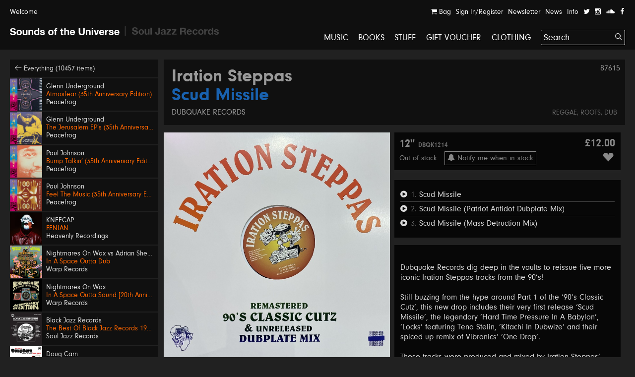

--- FILE ---
content_type: text/html; charset=UTF-8
request_url: https://soundsoftheuniverse.com/product/iration-steppas-scud-missile
body_size: 21431
content:
<!DOCTYPE html>
<html xmlns="http://www.w3.org/1999/xhtml" xml:lang="en" lang="en">
<head>
<title>Iration Steppas – Scud Missile | Sounds of the Universe</title>
<meta http-equiv="Content-Type" content="text/html; charset=utf-8" />
<link rel='stylesheet' type='text/css' href='/css/main.css?27' /><meta name='viewport' content='width=device-width, initial-scale=1' /><link rel='apple-touch-icon' sizes='180x180' href='/apple-touch-icon.png'><link rel='icon' type='image/png' sizes='32x32' href='/favicon-32x32.png'><link rel='icon' type='image/png' sizes='16x16' href='/favicon-16x16.png'><link rel='manifest' href='/site.webmanifest'><meta name='keywords' content='Soul Jazz Records, Sounds of the Universe, Record Shop, London, Soho, Reggae, Jazz, Soul, Electro, House, Techno, Soundtracks, 2nd Hand, Second Hand, Studio One, Bass, Dubstep'><meta name='description' content='Dubquake Records dig deep in the vaults to reissue five more iconic Iration Steppas tracks from the 90’s!
Still buzzing from the hype around&amp;amp;hellip;'><meta property='og:title' content='Iration Steppas – Scud Missile | Sounds of the Universe' /><meta property='og:type' content='website' /><meta property='og:description' content='Dubquake Records dig deep in the vaults to reissue five more iconic Iration Steppas tracks from the 90’s!
Still buzzing from the hype around&amp;amp;hellip;' /><meta property='og:image' content='' /><meta property='twitter:card' content='summary' /><meta property='twitter:title' content='Iration Steppas – Scud Missile | Sounds of the Universe' /><meta property='twitter:description' content='Dubquake Records dig deep in the vaults to reissue five more iconic Iration Steppas tracks from the 90’s!
Still buzzing from the hype around&amp;amp;hellip;' /><meta property='twitter:image' content='' /><meta name='format-detection' content='telephone=no' /><meta name="facebook-domain-verification" content="9bu2s96rkaou3oivl2tkf64fvssbsu" /><script type='text/javascript' src='/js/jquery.js'></script><script type='text/javascript' src='/js/jquery-migrate.js'></script><script type='text/javascript' src='//maps.google.com/maps/api/js?key=AIzaSyB0ZG7Yq9Pc8jhYUQjzaF71cmIvqZ_em8w'></script><script type='text/javascript' src='/js/jquery.plugins.js'></script><script type='text/javascript' src='/js/infobox.js'></script><script type='text/javascript' src='/js/google.php'></script><script type='text/javascript' src='/js/jquery.jplayer.min.js'></script><script type='text/javascript' src='https://js.stripe.com/v3/'></script>
<script type='text/javascript'>var stripe = Stripe('pk_live_G0Kg7pJY9zlSvg4CDP7jowN7');</script>
<script type='text/javascript' src='/js/docready.js?27'></script><!-- Global site tag (gtag.js) - Google Analytics --><script async src='https://www.googletagmanager.com/gtag/js?id=G-D8EZ88K9B1'></script><script>var GA_TRACKING_ID = 'G-D8EZ88K9B1';window.dataLayer = window.dataLayer || [];function gtag(){dataLayer.push(arguments);}gtag('js', new Date());gtag('config', GA_TRACKING_ID, { 'anonymize_ip': true });</script>



</head>
<body><div id='site' class='mfw'><header><div id='audioplayer'><div class='pp'><div id='jquery_jplayer_1' class='jp-jplayer'></div><div id='jp_container_1' class='jp-audio' role='application' aria-label='media player'><div class='jp-type-single'><div class='jp-gui jp-interface'><div class='jp-controls-holder'><div class='jp-controls'><span class='jp-previous' role='button' tabindex='0'><span></span></span><span class='jp-play' role='button' tabindex='0'><span></span></span><span class='jp-next' role='button' tabindex='0'><span></span></span></div><div class='jp-progressblock'><div class='jp-time-and-details'><div class='jp-current-time' role='timer' aria-label='time'>&nbsp;</div><a href='#' class='getpage jp-details'><img class='jp-cover' src=''><span class='jp-title' aria-label='title'>&nbsp;</span></a><div class='jp-duration' role='timer' aria-label='duration'>&nbsp;</div></div><div class='jp-progress'><div class='jp-seek-bar'><div class='jp-play-bar'></div></div></div></div><div class='jp-close'><span class='jp-stop' role='button' tabindex='0'><i class='ss ss-times'></i></span></div><div class='jp-toggles'></div></div></div><div class='jp-no-solution'><span>Update Required</span>To play the media you will need to either update your browser to a recent version or update your <a href='http://get.adobe.com/flashplayer/' target='_blank'>Flash plugin</a>.</div></div></div><ul class='dn playlist'></ul></div></div><div id='header'><div class='top'><div class='pp'><a class='welcome'>Welcome</a><div class='navitabwrap fr'><ul class='accountnavi fr'><li><a href='/basket' class='showtab' data-tab='basket'><i class='ss ss-shopping-cart'></i> Bag<span class='bsk_itemcount'></span></a></li><li><a href='/account' class='showtab' data-tab='login'>Sign In/Register</a></li><li><a href='/newsletter' class='showtab' data-tab='subscribe'>Newsletter</a></li><li><a href='/news' data-tab='subscribe'>News</a></li><li><a href='/info' data-tab='subscribe'>Info</a></li><li><a href='https://twitter.com/SOTUSOHO' target='_blank'><i class='ss ss-twitter'></i></a></li><li><a href='https://www.instagram.com/sounds_of_the_universe/' target='_blank'><i class='ss ss-instagram' target='_blank'></i></a></li><li><a href='https://soundcloud.com/soul-jazz-records' target='_blank'><i class='ss ss-soundcloud' target='_blank'></i></a></li><li><a href='https://en-gb.facebook.com/pages/category/Movie---Music-Store/Sounds-of-the-Universe-159469715460/' target='_blank'><i class='ss ss-facebook'></i></a></li></ul><div id='tabcontainer'><div class='padder'></div><div class='pntrbg'></div><div class='pntr'></div><div class='tabswrap'><div class='tab tab_basket'><div class='minibasket items'>
<div class='item bsk_empty'><p>Your bag is empty</p></div></div>
<div class='basketmessages'></div><div class='total hidewhenempty group dn'>
<div class='totline'><span class='half sc b fl'>Sub Total</span><span class='half fl tar'><span class='bsk_ot'>£0.00</span></span></div><span class='ita'>Plus delivery</span><div class='totline mt'><span class='half sc b fl'>Total</span><span class='half fl tar'><span class='bsk_tot'>£0.00</span></span></div></div><div class='group mt hidewhenempty dn'>
<div class='fl h gtrl'><a href='/basket' class='button'>View Bag</a></div></div></div><div class='tab tab_login'><div class='formwrap loginformwrap'><form class='loginform' action='/login' method='post'><fieldset><h2>Sign in to your account</h2><div class='lai'><label data-regular='Email' data-invalid='Please insert a valid email address'>Email</label><input type='text' class='required email' name='email' value=''><span class='check'><i class='ss ss-check'></i></span></div><div class='lai'><label data-regular='Password' data-invalid='Enter your password'>Password</label><input type='password' class='required' name='password' value=''><span class='check'><i class='ss ss-check'></i></span></div><div class=''><span class='fl tal'><input id='remembervlm' class='checkbox' type='checkbox' name='remember' value='1'><label class='cblabel' for='remembervlm'><span></span>Remember me</label></span><span class='fr'><a href='#' class='forgotpass small'>Forgot Password?</a></span></div><div class='lai mt'><p class='msg'></p><input type='hidden' name='r' value='/' /><input type='hidden' name='formtype' value='header' /><button type='submit' class='submit' data-label='Sign In'>Sign In</button></div><div class='mt ctr'><h3></h3><div><a class='createaccount' href='/account'><i class='ss ss-arrow-right'></i> Create an account</a></div></div></fieldset></form></div><div class='formwrap forgotformwrap dn'><form class='forgotpasswordform' action='/' method='post'><fieldset><h2>Reset your password</h2><div class='lai'><label data-regular='Email' data-invalid='Insert the email address on your account'>Email</label><input type='text' class='email required' name='email' value=''><span class='check'><i class='ss ss-check'></i></span></div><p class='msg mt'></p><input type='hidden' name='formtype' value='header' />
<button type='submit' class='submit' data-label='Reset Password'>Reset Password</button><div class='mt'><a href='#' class='small backtologin'><i class='ss ss-arrow-left'></i> Back to log in</a></div></fieldset></form></div><div class='formwrap registrationformwrap dn'><form class='registrationform' action='/' method='post'><fieldset><h2>Create an Account</h2><div class='lai'><label data-regular='First name' data-invalid='Enter your first name'>First name</label><input type='text' class='required' name='firstname' value=''><span class='check'><i class='ss ss-check'></i></span></div><div class='lai'><label data-regular='Last name' data-invalid='Enter your last name'>Last name</label><input type='text' class='required' name='lastname' value=''><span class='check'><i class='ss ss-check'></i></span></div><div class='lai'><label data-regular='Email' data-invalid='Insert a valid email address'>Email</label><input type='text' class='email required' name='email' value=''><span class='check'><i class='ss ss-check'></i></span></div><div class='lai'><label data-regular='Password' data-invalid='Insert a password'>Password</label><input type='password' class=' required' name='password' value=''><span class='check'><i class='ss ss-check'></i></span></div><div class='lai'><label data-regular='Password again' data-invalid='Type the same password again'>Password again</label><input type='password' data-compare='password' class='again' name='passwordagain' value=''><span class='check'><i class='ss ss-check'></i></span></div><div class='lai'><input id='subscribecbqqw' class='checkbox' type='checkbox' name='subscribe' value='1'> <label class='cblabel' for='subscribecbqqw'><span class='underline'>Sign me up to the Sounds of the Universe and Soul Jazz Records mailing list. I’ve read your <a href="https://soundsoftheuniverse.com/info/terms-conditions" target="_blank">Terms and Conditions</a></span></label></div><div class='lai'><input id='agree1mi' class='checkbox required' type='checkbox' name='agree' value='1'> <label class='cblabel' for='agree1mi'><span class='underline'>I agree to the&nbsp;<a href="/info/terms-conditions" target="_blank">Terms & Conditions</a></span></label></div><input type='hidden' name='r' value='/' /><input type='hidden' name='formtype' value='header' /><button type='submit' class='submit' data-label='Sign Up'>Sign Up</button><a class='mt db backtologin' href='#'><i class='ss ss-arrow-left'></i> Back to log in</a><p class='msg mt'></p></fieldset></form></div></div><div class='tab tab_subscribe'><form class='subscribeform' action='/login' method='post'><fieldset><h2>Sign up to the Sounds of the Universe mailing list</h2><div class='lai'><label data-regular='Name' data-invalid='Enter your name'>Name</label><input type='text' class='required' name='name' value=''><span class='check'><i class='ss ss-check'></i></span></div><div class='lai'><label data-regular='Email' data-invalid='Please insert a valid email address'>Email</label><input type='text' class='required email' name='email' value=''><span class='check'><i class='ss ss-check'></i></span></div><div class='lai'><input id='subscribeotherlist9d07' class='checkbox required' type='checkbox' name='subscribeotherlist' value='1'> <label class='cblabel' for='subscribeotherlist9d07'><span></span>I’ve read your <a href='https://soundsoftheuniverse.com/info/terms-conditions' style='text-decoration: underline'>Terms and Conditions</a>, sign me up to the Sounds of the Universe and Soul Jazz Records mailing list</label></div><div class='lai mt'><p class='msg'></p><input type='hidden' name='r' value='/' /><input type='hidden' name='list' value='sotu' /><input type='hidden' name='formtype' value='header' /><button type='submit' class='submit' data-label='Submit'>Submit</button></div></fieldset></form></div></div></div></div></div></div><div id='logo' class='pml'><a class='logo sotu active getpage' href='https://soundsoftheuniverse.com'><i class='ss ss-sotu'></i></a><span class='logo divider'><i class='ss ss-logo-divider'></i></span><a class='logo sjr' href='/sjr'><i class='ss ss-sjr'></i></a></div><a href='#' id='burger' class='burger mobnavi'><i class='ss ss-navicon ss-lg'></i></a><a href='/basket' class='mobnavi up c_o'><i class='ss ss-shopping-cart ss-lg'></i> <span class='bsk_itemcount'></span></a><nav id='mainnavi' data-level='1' class='fr'><ul><li class='uc'><a class='getpage' href='/browse/c-music/y-/o-all/b-1/v-grid/s-hide'>Music</a></li><li class='uc'><a class='getpage' href='/browse/c-books'>Books</a></li><li class='uc'><a class='getpage' href='/browse/c-merchandise'>Stuff</a></li><li class='uc'><a class='getpage' href='/gift-voucher'>Gift Voucher</a></li><li class='uc mobonly'><a class='getpage' href='/news'>News</a></li><li class='uc mobonly'><a class='getpage' href='/info'>Info</a></li><li class='uc mobonly'><a class='getpage' href='/account'>Sign In/Register</a></li><li class='uc'><a href='/browse/c-clothing/y-/o-all/b-1/v-grid/s-hide'>Clothing</a></li><li id='searchwrap'><form class='' action='/search/' id='searchform' method='get'><fieldset><input type='text' name='q' value='Search' data-site='sotu' placeholder='Search...' id='search' autocomplete='off' /><button class='on-input'><i class='ss ss-search'></i></button></fieldset></form><div id='searchresults'></div></li></li></ul></nav></div></header><div class='hpush'></div><div id='mobilesearch'><form class='mobilesearch' action='/search/' method='get'><fieldset><div class='input-with-button'><input type='text' name='q' value='' placeholder='Search' data-site='sotu' id='searchmobile' autocomplete='off' /><button><i class='ss ss-search'></i></button></div></fieldset></form></div><div class='include'><section>
<div class='blk pp'><div class='sidebar'><div class='relh backto bg_k'><a class='getpage' href='/browse/d-all/y-/o-p.releasedate, p.title/b-1/b-4/s-1'><i class='ss ss-arrow-left'></i> Everything (10457 items)</a></div><a class='relh getpage' href='/product/atmosfear-35th-anniversary-edition'><div class='info'><div class='sleeve box'><img class='wide' src='/img/MkJla2ZrM1dBRndsU2s5dFc5VXNIdz09/27722859-eaa8-2faf-4275-c52d6c0c4816.jpg' alt='' /></div><div class='pad'><span class='artist' data-url='/browse/a-Glenn+Underground'>Glenn Underground</span><span class='title c_o' data-url='/product/atmosfear-35th-anniversary-edition'>Atmosfear (35th Anniversary Edition)</span><span class='label' data-url='/browse/l-Peacefrog'>Peacefrog</span></div></div></a><a class='relh getpage' href='/product/the-jerusalem-eps-35th-anniversary-edition'><div class='info'><div class='sleeve box'><img class='wide' src='/img/TnFyeUxaUlFLZFozdDNrQVgvbDBoZz09/12a5bda9-5e21-0aca-5fe3-c545047784e5.jpg' alt='' /></div><div class='pad'><span class='artist' data-url='/browse/a-Glenn+Underground'>Glenn Underground</span><span class='title c_o' data-url='/product/the-jerusalem-eps-35th-anniversary-edition'>The Jerusalem EP’s (35th Anniversary Edition)</span><span class='label' data-url='/browse/l-Peacefrog'>Peacefrog</span></div></div></a><a class='relh getpage' href='/product/bump-talkin-35th-anniversary-edition'><div class='info'><div class='sleeve box'><img class='wide' src='/img/QTFIRnJvSHd1MkVmWXdlcWg2Mi81QT09/fbb80bab-bd2a-8a87-db2c-2f313d34bd32.jpg' alt='' /></div><div class='pad'><span class='artist' data-url='/browse/a-Paul+Johnson'>Paul Johnson</span><span class='title c_o' data-url='/product/bump-talkin-35th-anniversary-edition'>Bump Talkin’ (35th Anniversary Edition)</span><span class='label' data-url='/browse/l-Peacefrog'>Peacefrog</span></div></div></a><a class='relh getpage' href='/product/feel-the-music-35th-anniversary-edition'><div class='info'><div class='sleeve box'><img class='wide' src='/img/Y05FaVZKMUxhOTNGTDJ4MlVjdE5qQT09/63ab6d90-6e2c-872f-7cb5-6c3d572b9874.jpg' alt='' /></div><div class='pad'><span class='artist' data-url='/browse/a-Paul+Johnson'>Paul Johnson</span><span class='title c_o' data-url='/product/feel-the-music-35th-anniversary-edition'>Feel The Music (35th Anniversary Edition)</span><span class='label' data-url='/browse/l-Peacefrog'>Peacefrog</span></div></div></a><a class='relh getpage' href='/product/fenian'><div class='info'><div class='sleeve box'><img class='wide' src='/img/YU5DT01nRW1OTURnSExmWXoxVjdWQT09/k-fenian-3000x3000.jpeg' alt='' /></div><div class='pad'><span class='artist' data-url='/browse/a-KNEECAP'>KNEECAP</span><span class='title c_o' data-url='/product/fenian'>FENIAN</span><span class='label' data-url='/browse/l-Heavenly+Recordings'>Heavenly Recordings</span></div></div></a><a class='relh getpage' href='/product/in-a-space-outta-dub'><div class='info'><div class='sleeve box'><img class='wide' src='/img/bURUMmZXWVpqdjRPbmtrZWVlWTVpUT09/warp415-packshot-hires.jpg' alt='' /></div><div class='pad'><span class='artist' data-url='/browse/a-Nightmares+On+Wax+vs+Adrian+Sherwood'>Nightmares On Wax vs Adrian Sherwood</span><span class='title c_o' data-url='/product/in-a-space-outta-dub'>In A Space Outta Dub</span><span class='label' data-url='/browse/l-Warp+Records'>Warp Records</span></div></div></a><a class='relh getpage' href='/product/in-a-space-outta-sound-20th-anniversary-edition'><div class='info'><div class='sleeve box'><img class='wide' src='/img/UjVRYVl5SlgxSi8xWGVPRldSOHQ1UT09/warp133rx-packshot-hires.jpg' alt='' /></div><div class='pad'><span class='artist' data-url='/browse/a-Nightmares+On+Wax'>Nightmares On Wax</span><span class='title c_o' data-url='/product/in-a-space-outta-sound-20th-anniversary-edition'>In A Space Outta Sound [20th Anniversary Edition]</span><span class='label' data-url='/browse/l-Warp+Records'>Warp Records</span></div></div></a><a class='relh getpage' href='/product/the-best-of-black-jazz-records'><div class='info'><div class='sleeve box'><img class='wide' src='/img/MlZzdkJSMGl2bHFTY01IY01ValJydz09/sjr-lp592-black-jazz-sleeve.jpg' alt='' /></div><div class='pad'><span class='artist' data-url='/browse/a-Black+Jazz+Records'>Black Jazz Records</span><span class='title c_o' data-url='/product/the-best-of-black-jazz-records'>The Best Of Black Jazz Records 1971-75</span><span class='label' data-url='/browse/l-Soul+Jazz+Records'>Soul Jazz Records</span></div></div></a><a class='relh getpage' href='/product/the-best-of-doug-carn'><div class='info'><div class='sleeve box'><img class='wide' src='/img/UHhTRk8vY2ZwRk11Sm15N3VBbHQrUT09/sjr-lp593-doug-carn-sleeve.jpg' alt='' /></div><div class='pad'><span class='artist' data-url='/browse/a-Doug+Carn'>Doug Carn</span><span class='title c_o' data-url='/product/the-best-of-doug-carn'>The Best Of Doug Carn</span><span class='label' data-url='/browse/l-Soul+Jazz+Records'>Soul Jazz Records</span></div></div></a><a class='relh getpage' href='/product/vamonos-pal-monte'><div class='info'><div class='sleeve box'><img class='wide' src='/img/aUNkb1NRZ2didWRyMzlKa2FDSFdLdz09/screenshot-2026-01-30-at-15-00-09.png' alt='' /></div><div class='pad'><span class='artist' data-url='/browse/a-Eddie+Palmieri'>Eddie Palmieri</span><span class='title c_o' data-url='/product/vamonos-pal-monte'>Vamonos Pa'l Monte</span><span class='label' data-url='/browse/l-Concord'>Concord</span></div></div></a><a class='relh getpage' href='/product/of-the-earth'><div class='info'><div class='sleeve box'><img class='wide' src='/img/MXo1MUlUbGlpMkwxT1E4TU1JT1VKdz09/sr001-packshot-1400px.jpg' alt='' /></div><div class='pad'><span class='artist' data-url='/browse/a-Shabaka'>Shabaka</span><span class='title c_o' data-url='/product/of-the-earth'>Of The Earth</span><span class='label' data-url='/browse/l-Shabaka+Records'>Shabaka Records</span></div></div></a><a class='relh getpage' href='/product/eternal-journey-the-arrangements-and-productions-of-charles-stepney'><div class='info'><div class='sleeve box'><img class='wide' src='/img/M0dUNmpXeU16UXVReUxvY3R4VU9TQT09/cdtop-320-charlesste-1-1200-1200.jpg' alt='' /></div><div class='pad'><span class='artist' data-url='/browse/a-Charles+Stepney'>Charles Stepney</span><span class='title c_o' data-url='/product/eternal-journey-the-arrangements-and-productions-of-charles-stepney'>Eternal Journey - The Arrangements And Productions Of Charles Stepney</span><span class='c_w subtitle'>Various Artists</span><span class='label' data-url='/browse/l-BGP'>BGP</span></div></div></a><a class='relh getpage' href='/product/live-at-widney-high-december-26th-1971'><div class='info'><div class='sleeve box'><img class='wide' src='/img/MXdOSW9RWVgxMUtuS0xjVllCMUpDdz09/a0637288844-10.jpg' alt='' /></div><div class='pad'><span class='artist' data-url='/browse/a-Pan+Afrikan+People%27s+Arkestra'>Pan Afrikan People's Arkestra</span><span class='title c_o' data-url='/product/live-at-widney-high-december-26th-1971'>Live At Widney High December 26th, 1971</span><span class='label' data-url='/browse/l-The+Village'>The Village</span></div></div></a><a class='relh getpage' href='/product/bongo-red'><div class='info'><div class='sleeve box'><img class='wide' src='/img/Z3NkNXR0NWRKRjhBcGlzc3k1Rmd2dz09/sjr-581-7-the-gladiators-single-low-res.jpg' alt='' /></div><div class='pad'><span class='artist' data-url='/browse/a-The+Gladiators'>The Gladiators</span><span class='title c_o' data-url='/product/bongo-red'>Bongo Red / Version</span><span class='label' data-url='/browse/l-Soul+Jazz+Records'>Soul Jazz Records</span></div></div></a><a class='relh getpage' href='/product/spotlights'><div class='info'><div class='sleeve box'><img class='wide' src='/img/MTVnU3pEL0RKZU4vSEUrdlJPaGR4dz09/screenshot2026-01-23at17.jpeg' alt='' /></div><div class='pad'><span class='artist' data-url='/browse/a-Habibi+Funk+Print'>Habibi Funk Print</span><span class='title c_o' data-url='/product/spotlights'>Habibi Funk Print 001: Spotlights</span><span class='label' data-url='/browse/l-Habibi+Funk+Print'>Habibi Funk Print</span></div></div></a><a class='relh getpage' href='/product/600-dynamite-ska-soul-rocksteady-funk-and-dub-in-jamaica_2'><div class='info'><div class='sleeve box'><img class='wide' src='/img/WnJzSzFrYzY0V3pVUnFPSlpzZEFydz09/screenshot-2025-11-13-at-14-47-26.png' alt='' /></div><div class='pad'><span class='artist' data-url='/browse/a-600%25+Dynamite'>600% Dynamite</span><span class='title c_o' data-url='/product/600-dynamite-ska-soul-rocksteady-funk-and-dub-in-jamaica_2'>Ska, Soul, Rocksteady, Funk and Dub in Jamaica NEW EDITION 2026</span><span class='label' data-url='/browse/l-Soul+Jazz+Records'>Soul Jazz Records</span></div></div></a><a class='relh getpage' href='/product/gal-costa'><div class='info'><div class='sleeve box'><img class='wide' src='/img/SFBGS3dvQlRpNUhnMmp3MXJOMFppdz09/image.png' alt='' /></div><div class='pad'><span class='artist' data-url='/browse/a-Gal+Costa'>Gal Costa</span><span class='title c_o' data-url='/product/gal-costa'>Gal Costa</span><span class='label' data-url='/browse/l-Vampisoul'>Vampisoul</span></div></div></a><a class='relh getpage' href='/product/get-up-and-get-it-keep-on-dancing'><div class='info'><div class='sleeve box'><img class='wide' src='/img/Q2tXaVBMRTdyT053b2lDMzNkT0M5QT09/sjr-580-7-jackie-mittoo-single.jpg' alt='' /></div><div class='pad'><span class='artist' data-url='/browse/a-Jackie+Mittoo'>Jackie Mittoo</span><span class='title c_o' data-url='/product/get-up-and-get-it-keep-on-dancing'>Get Up and Get It / Keep On Dancing</span><span class='label' data-url='/browse/l-Soul+Jazz+Records'>Soul Jazz Records</span></div></div></a><a class='relh getpage' href='/product/siccar-point'><div class='info'><div class='sleeve box'><img class='wide' src='/img/NktaKzFmdkZXbzl0VUQ1TFZ1VXNPUT09/unnamed.jpg' alt='' /></div><div class='pad'><span class='artist' data-url='/browse/a-Intertoto'>Intertoto</span><span class='title c_o' data-url='/product/siccar-point'>Siccar Point</span><span class='label' data-url='/browse/l-What+About+Never'>What About Never</span></div></div></a><a class='relh getpage' href='/product/theres-a-chance-for-me-trying-times'><div class='info'><div class='sleeve box'><img class='wide' src='/img/TVlLZXQ0Vkk4OHh4a2FDMG03VyttQT09/sjr-579-7-jerry-jones-single.jpg' alt='' /></div><div class='pad'><span class='artist' data-url='/browse/a-Jerry+Jones'>Jerry Jones</span><span class='title c_o' data-url='/product/theres-a-chance-for-me-trying-times'>There's A Chance For Me / Trying Times</span><span class='label' data-url='/browse/l-Soul+Jazz+Records'>Soul Jazz Records</span></div></div></a><a class='relh getpage' href='/product/no-comment'><div class='info'><div class='sleeve box'><img class='wide' src='/img/RVNYMjZCaytyZERHVldCTktNVFZMQT09/a1845201681-10.jpg' alt='' /></div><div class='pad'><span class='artist' data-url='/browse/a-KNEECAP'>KNEECAP</span><span class='title c_o' data-url='/product/no-comment'>No Comment **BANKSY ART**</span><span class='label' data-url='/browse/l-Heavenly+Recordings'>Heavenly Recordings</span></div></div></a><a class='relh getpage' href='/product/swing-easy-ringo-rock_3'><div class='info'><div class='sleeve box'><img class='wide' src='/img/eTlnY2lHNm9MVTdEckZJVnNRSzVzZz09/sjr-578-7-soul-vendors-single.jpg' alt='' /></div><div class='pad'><span class='artist' data-url='/browse/a-The+Soul+Vendors'>The Soul Vendors</span><span class='title c_o' data-url='/product/swing-easy-ringo-rock_3'>Swing Easy / Ringo Rock</span><span class='label' data-url='/browse/l-Soul+Jazz+Records'>Soul Jazz Records</span></div></div></a><a class='relh getpage' href='/product/araya-lam'><div class='info'><div class='sleeve box'><img class='wide' src='/img/cHdMb3FkcVdqdXdnUXA5SFA3RjRQQT09/a2509641104-10-2.jpg' alt='' /></div><div class='pad'><span class='artist' data-url='/browse/a-The+Paradise+Bangkok+Molam+International+Band'>The Paradise Bangkok Molam International Band</span><span class='title c_o' data-url='/product/araya-lam'>Araya Lam</span><span class='label' data-url='/browse/l-Zudrangma'>Zudrangma</span></div></div></a><a class='relh getpage' href='/product/baby-take-it-slow'><div class='info'><div class='sleeve box'><img class='wide' src='/img/eW5kcHRZNE11QjdTZFJHVWRVbTRaQT09/a0462849432-10.jpg' alt='' /></div><div class='pad'><span class='artist' data-url='/browse/a-James+Alexander+Bright+%26+Faye+Meana'>James Alexander Bright & Faye Meana</span><span class='title c_o' data-url='/product/baby-take-it-slow'>Baby / Take It Slow</span><span class='label' data-url='/browse/l-Athens+Of+The+North'>Athens Of The North</span></div></div></a><a class='relh getpage' href='/product/belvedere-point'><div class='info'><div class='sleeve box'><img class='wide' src='/img/YjZTUXJIS1VIQVp1NXljZ096eE54QT09/a3732261064-10.jpg' alt='' /></div><div class='pad'><span class='artist' data-url='/browse/a-Jeff+Sova'>Jeff Sova</span><span class='title c_o' data-url='/product/belvedere-point'>Belvedere Point</span><span class='label' data-url='/browse/l-Athens+Of+The+North'>Athens Of The North</span></div></div></a><a class='relh getpage' href='/product/the-revolutionaries-dutch-man-dub'><div class='info'><div class='sleeve box'><img class='wide' src='/img/cWhSd3RqY0xZYjB4ZVdZTUovNjFQUT09/img-2303.jpeg' alt='' /></div><div class='pad'><span class='artist' data-url='/browse/a-The+Revolutionaries'>The Revolutionaries</span><span class='title c_o' data-url='/product/the-revolutionaries-dutch-man-dub'>Dutch Man Dub</span><span class='label' data-url='/browse/l-Burning+Sounds'>Burning Sounds</span></div></div></a><a class='relh getpage' href='/product/bremer-mccoy-enhed_2'><div class='info'><div class='sleeve box'><img class='wide' src='/img/SWd6eXZ6WmEyS21LUVlIZ0xzeTd0UT09/enhed-bremer-mccoy.jpg' alt='' /></div><div class='pad'><span class='artist' data-url='/browse/a-Bremer---McCoy'>Bremer/McCoy</span><span class='title c_o' data-url='/product/bremer-mccoy-enhed_2'>Enhed</span><span class='label' data-url='/browse/l-Raske+Plader'>Raske Plader</span></div></div></a><a class='relh getpage' href='/product/bremer-mccoy-forsvinder'><div class='info'><div class='sleeve box'><img class='wide' src='/img/NDVUUFNkV0hLOWUxR1R0SWlVckhOdz09/forsvinder-bremer-mccoy.jpg' alt='' /></div><div class='pad'><span class='artist' data-url='/browse/a-Bremer---McCoy'>Bremer/McCoy</span><span class='title c_o' data-url='/product/bremer-mccoy-forsvinder'>Forsvinder</span><span class='label' data-url='/browse/l-Raske+Plader'>Raske Plader</span></div></div></a><a class='relh getpage' href='/product/stepper-one-forward'><div class='info'><div class='sleeve box'><img class='wide' src='/img/SG0rREdWSUU1VWxJNlkvc2xOM2Q3dz09/img-2304.jpeg' alt='' /></div><div class='pad'><span class='artist' data-url='/browse/a-Stepper%27One'>Stepper'One</span><span class='title c_o' data-url='/product/stepper-one-forward'>Forward</span><span class='label' data-url='/browse/l-Skank+O+Clock+Records'>Skank O Clock Records</span></div></div></a><a class='relh getpage' href='/product/frizzante-turandot'><div class='info'><div class='sleeve box'><img class='wide' src='/img/cjBJSHIxTEVsbHFHdUJsVmEweWljdz09/cs1132146-01a-big.jpg' alt='' /></div><div class='pad'><span class='artist' data-url='/browse/a-Marco+Benevento'>Marco Benevento</span><span class='title c_o' data-url='/product/frizzante-turandot'>Frizzante / Turandot</span><span class='label' data-url='/browse/l-Big+Crown'>Big Crown</span></div></div></a><a class='relh getpage' href='/product/generation-terrorists'><div class='info'><div class='sleeve box'><img class='wide' src='/img/azVDZy9nT25hWFdlT0ZLZW9pWjRRQT09/600x600bb.jpg' alt='' /></div><div class='pad'><span class='artist' data-url='/browse/a-Manic+Street+Preachers'>Manic Street Preachers</span><span class='title c_o' data-url='/product/generation-terrorists'>Generation Terrorists</span><span class='label' data-url='/browse/l-Sony'>Sony</span></div></div></a><a class='relh getpage' href='/product/hecker-sharon'><div class='info'><div class='sleeve box'><img class='wide' src='/img/Mzc5d3pzMzhUUGNYZ29OdG5wMmZsQT09/cs1126801-01a-big.jpg' alt='' /></div><div class='pad'><span class='artist' data-url='/browse/a-Group+Modular'>Group Modular</span><span class='title c_o' data-url='/product/hecker-sharon'>Hecker / Sharon</span><span class='label' data-url='/browse/l-Delights'>Delights</span></div></div></a><a class='relh getpage' href='/product/key-to-the-kuff'><div class='info'><div class='sleeve box'><img class='wide' src='/img/ekI0VjgvSWVTazBZK2lObDF4c28xdz09/a3572542506-10.jpg' alt='' /></div><div class='pad'><span class='artist' data-url='/browse/a-JJ+Doom+%28MF+Doom+%26+Jneiro+Jarel%29'>JJ Doom (MF Doom & Jneiro Jarel)</span><span class='title c_o' data-url='/product/key-to-the-kuff'>Key To The Kuff</span><span class='label' data-url='/browse/l-Lex+Records'>Lex Records</span></div></div></a><a class='relh getpage' href='/product/lethal-weapon'><div class='info'><div class='sleeve box'><img class='wide' src='/img/U2tCSFphMFFMNTVyYTFtU1U1OGJvZz09/a1337124916-10.jpg' alt='' /></div><div class='pad'><span class='artist' data-url='/browse/a-Exocet'>Exocet</span><span class='title c_o' data-url='/product/lethal-weapon'>Lethal Weapon</span><span class='label' data-url='/browse/l-Non+Stop+Rhythm'>Non Stop Rhythm</span></div></div></a><a class='relh getpage' href='/product/mind-games'><div class='info'><div class='sleeve box'><img class='wide' src='/img/dDV4aktEWC9ucnVtUWhvNVJ4d0VDZz09/cs1132364-01a-big.jpg' alt='' /></div><div class='pad'><span class='artist' data-url='/browse/a-Roland+Haynes+Jr.+%26+Phenix'>Roland Haynes Jr. & Phenix</span><span class='title c_o' data-url='/product/mind-games'>Mind Games</span><span class='label' data-url='/browse/l-Athens+Of+The+North'>Athens Of The North</span></div></div></a></div><div class='fullprod'><div class='prodtitle'><span class='admin-id'>87615</span><h1><a href='/browse/a-Iration+Steppas' class='getpage'>Iration Steppas</a> <span class='c_b'>Scud Missile</span></h1> <a class='label getpage' href='/browse/l-Dubquake+Records'>Dubquake Records</a><div class='categories'><a class='getpage' href='/browse/c-reggae'>Reggae</a>, <a class='getpage' href='/browse/c-roots'>Roots</a>, <a class='getpage' href='/browse/c-dub'>Dub</a></div></div><div class='sleeve mtb'><div class='slideshow'><div class='inner group bg_k' data-ratio='0.98969072164948'><div class='slide activeslide' data-ratio='0.98969072164948'><img src='/img/NTFPRGhTT0UyTVlSUUY5TTZZRXNzQT09/img-0492.jpeg' width='768' height='776' title='' alt='' /><div class='hiddencap dn'></div>
</div></div><div class='caption'>
<span class='captiontext'></span></div></div></div><div class='prodinfo mtb'><div class='bg_k'><ul class="formats"><li><div class='h'><span class='formattitle grey'>12" <span class='catno'>DBQK1214</span></span><span class='toolrr price grey'>£12.00</span></div><div class='h'><span class='frmtinfo'>Out of stock</span><span class='addwish'><a href='#' class='remind grey' data-id='104957' style='display:inline-block;font-size:15px;padding:0 5px;border:1px solid #888;margin-right:0;margin-left:15px;'><i class='ss ss-bell'></i> Notify me when in stock</a> <a href='#' class='wish toolr grey' data-id='104957'><i class='ss ss-heart'></i></a> </span></div><div class='frmtmsg'></div></li></ul></div><div class='bg_k mtb pad'><ul class="dn playlist"><li><span data-url="https://soundsoftheuniverse.com/audio/previews/581000/580184.mp3" data-trackid="580184">Iration Steppas – Scud Missile </span></li><li><span data-url="https://soundsoftheuniverse.com/audio/previews/581000/580185.mp3" data-trackid="580185">Iration Steppas – Scud Missile (Patriot Antidot Dubplate Mix)</span></li><li><span data-url="https://soundsoftheuniverse.com/audio/previews/581000/580186.mp3" data-trackid="580186">Iration Steppas – Scud Missile (Mass Detruction Mix)</span></li></ul><ul class="tracks"><li><a href="https://soundsoftheuniverse.com/audio/previews/581000/580184.mp3" data-producturl="/product/iration-steppas-scud-missile" data-tracktitle="Scud Missile " data-trackid="580184" data-cover="/img/NTFPRGhTT0UyTVlSUUY5TTZZRXNzQT09/img-0492.jpeg" class="play audio tooll audio_580184"></a><span class="trkpos">1.</span> Scud Missile </li><li><a href="https://soundsoftheuniverse.com/audio/previews/581000/580185.mp3" data-producturl="/product/iration-steppas-scud-missile" data-tracktitle="Scud Missile (Patriot Antidot Dubplate Mix)" data-trackid="580185" data-cover="/img/NTFPRGhTT0UyTVlSUUY5TTZZRXNzQT09/img-0492.jpeg" class="play audio tooll audio_580185"></a><span class="trkpos">2.</span> Scud Missile (Patriot Antidot Dubplate Mix)</li><li><a href="https://soundsoftheuniverse.com/audio/previews/581000/580186.mp3" data-producturl="/product/iration-steppas-scud-missile" data-tracktitle="Scud Missile (Mass Detruction Mix)" data-trackid="580186" data-cover="/img/NTFPRGhTT0UyTVlSUUY5TTZZRXNzQT09/img-0492.jpeg" class="play audio tooll audio_580186"></a><span class="trkpos">3.</span> Scud Missile (Mass Detruction Mix)</li></ul></div><div class='bg_k mtb pad'><p></p><p>Dubquake Records dig deep in the vaults to reissue five more iconic Iration Steppas tracks from the 90’s!</p>
<p>Still buzzing from the hype around Part 1 of the ‘90’s Classic Cutz’, this new drop includes their very first release ‘Scud Missile’, the legendary ‘Hard Time Pressure In A Babylon’, ‘Locks’ featuring Tena Stelin, ‘Kitachi In Dubwize’ and their spiced up remix of Vibronics’ ‘One Drop’.</p>
<p>These tracks were produced and mixed by Iration Steppas’ founding members Mark Iration and Dennis Rootical at the High Rise Studio in Chapeltown, Leeds. At the time, the dub-making-duo were heavily experimenting with new sounds, blending dub with acid soundscapes in a way that had never been done before. At the frontier of reggae and electronic music, their ‘Dub Inna Year 3000 Style’ re-defined UK Dub in the 90’s and continues to inspire the new generation.</p>
<p>All tracks have been remastered and put onto five separate 12” slabs of wax. And to add to the excitement, each release features original mixes + previously unreleased ‘dubplate cutz’ that could only be heard live up till now!</p></div></div><div class='blk-double h'><div class='sliderc ov'><div class='padj'><div class='bar cg'><h2 class='fl'>Other Releases on Dubquake Records</h2><div class='slidernav'><div class='arrw_l'><a href='#' class='snavi left slide_1 active'><i class='ss ss-chevron-left'></i></a></div><div class='dots'><a href='#' class='snavi dot slide_1 active'><i class='ss ss-circle'></i></a><a href='#' class='snavi dot slide_1 active'><i class='ss ss-circle'></i></a><a href='#' class='snavi dot slide_1 active'><i class='ss ss-circle'></i></a></div><div class='arrw_r'><a href='#' class='snavi right slide_1 active'><i class='ss ss-chevron-right'></i></a></div></div></div></div><div class='h ov sliderwrap'><div class="product col fl mbg"><div class="productinner"><div class="sqr bg_k"><a href='/product/nazamba-a-message-from-zion' class='getpage'><img style='margin-left:0%' class='wide' src='/img/aFFzUlQ0RWVNaGZscDVYN2gyOHVhUT09/a-message-from-zion-nazamba.jpg' alt='' /></a></div><div class="pad bg_k"><a href="/browse/a-Nazamba" class="getpage artist b">Nazamba</a><a href="/product/nazamba-a-message-from-zion" class="c_g title getpage">A Message From Zion</a><a href="/browse/l-Dubquake+Records" class="label getpage">Dubquake Records</a><div class="bottom"><div class="description">Seven years after Nazamba’s first offering, he delivers his final gift: A Message From Zion. The journey begins with George ’Nazamba’ and Rico ‘O.B.F’,...</div><div class="categories"><a class="getpage" href="/browse/c-reggae">Reggae</a> <a class="getpage" href="/browse/c-roots">Roots</a> </div></div><ul class="dn playlist"><li><span data-url="https://soundsoftheuniverse.com/audio/previews/737000/736050.mp3" data-trackid="736050"> – Intro</span></li><li><span data-url="https://soundsoftheuniverse.com/audio/previews/737000/736051.mp3" data-trackid="736051"> – Raw Born Reggae</span></li><li><span data-url="https://soundsoftheuniverse.com/audio/previews/737000/736052.mp3" data-trackid="736052"> – Nah Lie (Interlude)</span></li><li><span data-url="https://soundsoftheuniverse.com/audio/previews/737000/736053.mp3" data-trackid="736053"> – She Nah Lie</span></li><li><span data-url="https://soundsoftheuniverse.com/audio/previews/737000/736054.mp3" data-trackid="736054"> – Things A Gwaan (Interlude)</span></li><li><span data-url="https://soundsoftheuniverse.com/audio/previews/737000/736055.mp3" data-trackid="736055"> – The Children</span></li><li><span data-url="https://soundsoftheuniverse.com/audio/previews/737000/736056.mp3" data-trackid="736056"> – Radio (Interlude)</span></li><li><span data-url="https://soundsoftheuniverse.com/audio/previews/737000/736057.mp3" data-trackid="736057"> – Gunman</span></li></ul><ul class="tracks"><li><a href="https://soundsoftheuniverse.com/audio/previews/737000/736050.mp3" data-producturl="/product/nazamba-a-message-from-zion" data-tracktitle=" – Intro" data-trackid="736050" data-cover="/img/aFFzUlQ0RWVNaGZscDVYN2gyOHVhUT09/a-message-from-zion-nazamba.jpg" class="play audio tooll audio_736050"></a><span class="trkpos">1.</span>  – Intro</li><li><a href="https://soundsoftheuniverse.com/audio/previews/737000/736051.mp3" data-producturl="/product/nazamba-a-message-from-zion" data-tracktitle=" – Raw Born Reggae" data-trackid="736051" data-cover="/img/aFFzUlQ0RWVNaGZscDVYN2gyOHVhUT09/a-message-from-zion-nazamba.jpg" class="play audio tooll audio_736051"></a><span class="trkpos">2.</span>  – Raw Born Reggae</li><li><a href="https://soundsoftheuniverse.com/audio/previews/737000/736052.mp3" data-producturl="/product/nazamba-a-message-from-zion" data-tracktitle=" – Nah Lie (Interlude)" data-trackid="736052" data-cover="/img/aFFzUlQ0RWVNaGZscDVYN2gyOHVhUT09/a-message-from-zion-nazamba.jpg" class="play audio tooll audio_736052"></a><span class="trkpos">3.</span>  – Nah Lie (Interlude)</li><li> <a href="/product/nazamba-a-message-from-zion" class="c_g getpage sml"><i class="ss ss-arrow-right"></i> View full info and tracklisting</a></li></ul><ul class="formats"><li><div class='h'><span class='formattitle'>LP <span class='catno'>DBQKLP17</span></span><span class='toolrr price'>£21.00</span></div><div class='h'><span class='frmtinfo'>In stock</span><span class='addwish'><a href='#' class='add btnsolid bg_b toolrr' data-id='128913' data-qty='1'>Add to Bag</a> <a href='#' class='wish toolr' data-id='128913'><i class='ss ss-heart'></i></a> </span></div><div class='frmtmsg'></div></li></ul><div class="prodmsg"></div></div></div></div><div class="product col fl mbg"><div class="productinner"><div class="sqr bg_k"><a href='/product/junior-cony-originally-i-don-t-know-about-war' class='getpage'><img style='margin-left:0%' class='wide' src='/img/MENsME9JNzJQSTE0aFFTNzdKWFZXdz09/originally-i-don-t-know-about-war-junior-cony.jpg' alt='' /></a></div><div class="pad bg_k"><a href="/browse/a-Junior+Cony" class="getpage artist b">Junior Cony</a><a href="/product/junior-cony-originally-i-don-t-know-about-war" class="c_g title getpage">Originally / I Don't Know About War</a><a href="/browse/l-Dubquake+Records" class="label getpage">Dubquake Records</a><div class="bottom"><div class="description">Here's 'Originally / I Don't Know About War', a 12” record that takes us way back to the early days of dub music made in France!
Both tracks dropped...</div><div class="categories"><a class="getpage" href="/browse/c-reggae">Reggae</a> <a class="getpage" href="/browse/c-roots">Roots</a> </div></div><ul class="dn playlist"><li><span data-url="https://soundsoftheuniverse.com/audio/previews/609000/608944.mp3" data-trackid="608944"> – Originally </span></li><li><span data-url="https://soundsoftheuniverse.com/audio/previews/609000/608945.mp3" data-trackid="608945"> – Originally (Dub Mix)</span></li><li><span data-url="https://soundsoftheuniverse.com/audio/previews/609000/608946.mp3" data-trackid="608946"> – I Don't Know About War</span></li><li><span data-url="https://soundsoftheuniverse.com/audio/previews/609000/608947.mp3" data-trackid="608947"> – I Don't Know About War (Carbon Mix)</span></li></ul><ul class="tracks"><li><a href="https://soundsoftheuniverse.com/audio/previews/609000/608944.mp3" data-producturl="/product/junior-cony-originally-i-don-t-know-about-war" data-tracktitle=" – Originally " data-trackid="608944" data-cover="/img/MENsME9JNzJQSTE0aFFTNzdKWFZXdz09/originally-i-don-t-know-about-war-junior-cony.jpg" class="play audio tooll audio_608944"></a><span class="trkpos">1.</span>  – Originally </li><li><a href="https://soundsoftheuniverse.com/audio/previews/609000/608945.mp3" data-producturl="/product/junior-cony-originally-i-don-t-know-about-war" data-tracktitle=" – Originally (Dub Mix)" data-trackid="608945" data-cover="/img/MENsME9JNzJQSTE0aFFTNzdKWFZXdz09/originally-i-don-t-know-about-war-junior-cony.jpg" class="play audio tooll audio_608945"></a><span class="trkpos">2.</span>  – Originally (Dub Mix)</li><li><a href="https://soundsoftheuniverse.com/audio/previews/609000/608946.mp3" data-producturl="/product/junior-cony-originally-i-don-t-know-about-war" data-tracktitle=" – I Don't Know About War" data-trackid="608946" data-cover="/img/MENsME9JNzJQSTE0aFFTNzdKWFZXdz09/originally-i-don-t-know-about-war-junior-cony.jpg" class="play audio tooll audio_608946"></a><span class="trkpos">3.</span>  – I Don't Know About War</li><li> <a href="/product/junior-cony-originally-i-don-t-know-about-war" class="c_g getpage sml"><i class="ss ss-arrow-right"></i> View full info and tracklisting</a></li></ul><ul class="formats"><li><div class='h'><span class='formattitle'>12" <span class='catno'>DBK1220</span></span><span class='toolrr price'>£14.00</span></div><div class='h'><span class='frmtinfo'>In stock</span><span class='addwish'><a href='#' class='add btnsolid bg_b toolrr' data-id='108949' data-qty='1'>Add to Bag</a> <a href='#' class='wish toolr' data-id='108949'><i class='ss ss-heart'></i></a> </span></div><div class='frmtmsg'></div></li></ul><div class="prodmsg"></div></div></div></div><div class="product col fl mbg"><div class="productinner"><div class="sqr bg_k"><a href='/product/tippa-irie-i-m-an-african' class='getpage'><img style='margin-left:0.125%' class='wide' src='/img/OWcrWGZkNFlqanl5ZUkrQmZIbmwvUT09/i-m-an-african-tippa-irie.jpg' alt='' /></a></div><div class="pad bg_k"><a href="/browse/a-Tippa+Irie" class="getpage artist b">Tippa Irie</a><a href="/product/tippa-irie-i-m-an-african" class="c_g title getpage">I'm An African</a><a href="/browse/l-Dubquake+Records" class="label getpage">Dubquake Records</a><div class="bottom"><div class="description">Great combination release from U.K. singer Tippa Irie and French producer O.B.F. on this limited picture sleeve 7" single.</div><div class="categories"><a class="getpage" href="/browse/c-reggae">Reggae</a> <a class="getpage" href="/browse/c-roots">Roots</a> <a class="getpage" href="/browse/c-dancehall">Dancehall</a> </div></div><ul class="dn playlist"><li><span data-url="https://soundsoftheuniverse.com/audio/previews/563000/562039.mp3" data-trackid="562039"> – I'm An African</span></li><li><span data-url="https://soundsoftheuniverse.com/audio/previews/563000/562040.mp3" data-trackid="562040"> – I'm An African (Dub Mix)</span></li></ul><ul class="tracks"><li><a href="https://soundsoftheuniverse.com/audio/previews/563000/562039.mp3" data-producturl="/product/tippa-irie-i-m-an-african" data-tracktitle=" – I'm An African" data-trackid="562039" data-cover="/img/OWcrWGZkNFlqanl5ZUkrQmZIbmwvUT09/i-m-an-african-tippa-irie.jpg" class="play audio tooll audio_562039"></a><span class="trkpos">1.</span>  – I'm An African</li><li><a href="https://soundsoftheuniverse.com/audio/previews/563000/562040.mp3" data-producturl="/product/tippa-irie-i-m-an-african" data-tracktitle=" – I'm An African (Dub Mix)" data-trackid="562040" data-cover="/img/OWcrWGZkNFlqanl5ZUkrQmZIbmwvUT09/i-m-an-african-tippa-irie.jpg" class="play audio tooll audio_562040"></a><span class="trkpos">2.</span>  – I'm An African (Dub Mix)</li><li> <a href="/product/tippa-irie-i-m-an-african" class="c_g getpage sml"><i class="ss ss-arrow-right"></i> View full info and tracklisting</a></li></ul><ul class="formats"><li><div class='h'><span class='formattitle'>7" <span class='catno'>DBQK707</span></span><span class='toolrr price'><span class='strike'>£11.00</span> <span class='c_o'>£6.00</span></span></div><div class='h'><span class='frmtinfo'>In stock</span><span class='addwish'><a href='#' class='add btnsolid bg_b toolrr' data-id='102042' data-qty='1'>Add to Bag</a> <a href='#' class='wish toolr' data-id='102042'><i class='ss ss-heart'></i></a> </span></div><div class='frmtmsg'></div></li></ul><div class="prodmsg"></div></div></div></div></div><div class='obst lft'></div><div class='obst rgt'></div></div></div><div class='blk-double h'><div class='sliderc ov'><div class='padj'><div class='bar co'><h2 class='fl'>People also bought</h2><div class='slidernav'><div class='arrw_l'><a href='#' class='snavi left slide_1 active'><i class='ss ss-chevron-left'></i></a></div><div class='dots'><a href='#' class='snavi dot slide_1 active'><i class='ss ss-circle'></i></a><a href='#' class='snavi dot slide_1 active'><i class='ss ss-circle'></i></a><a href='#' class='snavi dot slide_1 active'><i class='ss ss-circle'></i></a></div><div class='arrw_r'><a href='#' class='snavi right slide_1 active'><i class='ss ss-chevron-right'></i></a></div></div></div></div><div class='h ov sliderwrap'><div class="product col fl mbg"><div class="productinner"><div class="sqr bg_k"><a href='/product/iration-steppas-locks' class='getpage'><img style='margin-left:0.875%' class='wide' src='/img/RzFpYmdtNUZGWGJLS3VsVzk4OExKQT09/img-0488.jpeg' alt='' /></a></div><div class="pad bg_grey2"><a href="/browse/a-Iration+Steppas" class="getpage artist b">Iration Steppas</a><a href="/product/iration-steppas-locks" class="c_o title getpage">Locks</a><a href="/browse/l-Dubquake+Records" class="label getpage">Dubquake Records</a><div class="bottom"><div class="description">Dubquake Records dig deep in the vaults to reissue five more iconic Iration Steppas tracks from the 90’s!
Still buzzing from the hype around Part 1...</div><div class="categories"><a class="getpage" href="/browse/c-reggae">Reggae</a> <a class="getpage" href="/browse/c-roots">Roots</a> <a class="getpage" href="/browse/c-dub">Dub</a> </div></div><ul class="dn playlist"><li><span data-url="https://soundsoftheuniverse.com/audio/previews/581000/580187.mp3" data-trackid="580187"> – Locks </span></li><li><span data-url="https://soundsoftheuniverse.com/audio/previews/581000/580188.mp3" data-trackid="580188"> – Locks (Follow Fashion Mix)</span></li><li><span data-url="https://soundsoftheuniverse.com/audio/previews/581000/580189.mp3" data-trackid="580189"> – Locks (4-4 Remix)</span></li><li><span data-url="https://soundsoftheuniverse.com/audio/previews/581000/580190.mp3" data-trackid="580190"> – Locks (Dutty Spring Verb Mix)</span></li></ul><ul class="tracks"><li><a href="https://soundsoftheuniverse.com/audio/previews/581000/580187.mp3" data-producturl="/product/iration-steppas-locks" data-tracktitle=" – Locks " data-trackid="580187" data-cover="/img/RzFpYmdtNUZGWGJLS3VsVzk4OExKQT09/img-0488.jpeg" class="play audio tooll audio_580187"></a><span class="trkpos">1.</span>  – Locks </li><li><a href="https://soundsoftheuniverse.com/audio/previews/581000/580188.mp3" data-producturl="/product/iration-steppas-locks" data-tracktitle=" – Locks (Follow Fashion Mix)" data-trackid="580188" data-cover="/img/RzFpYmdtNUZGWGJLS3VsVzk4OExKQT09/img-0488.jpeg" class="play audio tooll audio_580188"></a><span class="trkpos">2.</span>  – Locks (Follow Fashion Mix)</li><li><a href="https://soundsoftheuniverse.com/audio/previews/581000/580189.mp3" data-producturl="/product/iration-steppas-locks" data-tracktitle=" – Locks (4-4 Remix)" data-trackid="580189" data-cover="/img/RzFpYmdtNUZGWGJLS3VsVzk4OExKQT09/img-0488.jpeg" class="play audio tooll audio_580189"></a><span class="trkpos">3.</span>  – Locks (4-4 Remix)</li><li> <a href="/product/iration-steppas-locks" class="c_o getpage sml"><i class="ss ss-arrow-right"></i> View full info and tracklisting</a></li></ul><ul class="formats"><li><div class='h'><span class='formattitle grey'>12" <span class='catno'>DBQK1212</span></span><span class='toolrr price grey'>£12.00</span></div><div class='h'><span class='frmtinfo'>Out of stock</span><span class='addwish'><a href='#' class='remind grey' data-id='104958' style='display:inline-block;font-size:15px;padding:0 5px;border:1px solid #888;margin-right:0;margin-left:15px;'><i class='ss ss-bell'></i> Notify me when in stock</a> <a href='#' class='wish toolr grey' data-id='104958'><i class='ss ss-heart'></i></a> </span></div><div class='frmtmsg'></div></li></ul><div class="prodmsg"></div></div></div></div><div class="product col fl mbg"><div class="productinner"><div class="sqr bg_k"><a href='/product/vibronics-one-drop-remix' class='getpage'><img class='tall' src='/img/OXJmeTZaSExOenpjWjNaTmsyenZHUT09/img-0490.jpeg' alt='' /></a></div><div class="pad bg_grey2"><a href="/browse/a-Vibronics" class="getpage artist b">Vibronics</a><a href="/product/vibronics-one-drop-remix" class="c_o title getpage">One Drop (Iration Steppas Remix)</a><a href="/browse/l-Dubquake+Records" class="label getpage">Dubquake Records</a><div class="bottom"><div class="description">Dubquake Records dig deep in the vaults to reissue five more iconic Iration Steppas tracks from the 90’s!
Still buzzing from the hype around Part 1...</div><div class="categories"><a class="getpage" href="/browse/c-reggae">Reggae</a> <a class="getpage" href="/browse/c-roots">Roots</a> <a class="getpage" href="/browse/c-dub">Dub</a> </div></div><ul class="dn playlist"><li><span data-url="https://soundsoftheuniverse.com/audio/previews/581000/580178.mp3" data-trackid="580178"> – One Drop (Iration Steppas Remix)</span></li><li><span data-url="https://soundsoftheuniverse.com/audio/previews/581000/580179.mp3" data-trackid="580179"> – One Drop (Iration Steppas Slap In Your Face Remix)</span></li><li><span data-url="https://soundsoftheuniverse.com/audio/previews/581000/580180.mp3" data-trackid="580180"> – One Drop (Iration Steppas Assembling Of The Gladiators Remix)</span></li></ul><ul class="tracks"><li><a href="https://soundsoftheuniverse.com/audio/previews/581000/580178.mp3" data-producturl="/product/vibronics-one-drop-remix" data-tracktitle=" – One Drop (Iration Steppas Remix)" data-trackid="580178" data-cover="/img/OXJmeTZaSExOenpjWjNaTmsyenZHUT09/img-0490.jpeg" class="play audio tooll audio_580178"></a><span class="trkpos">1.</span>  – One Drop (Iration Steppas Remix)</li><li><a href="https://soundsoftheuniverse.com/audio/previews/581000/580179.mp3" data-producturl="/product/vibronics-one-drop-remix" data-tracktitle=" – One Drop (Iration Steppas Slap In Your Face Remix)" data-trackid="580179" data-cover="/img/OXJmeTZaSExOenpjWjNaTmsyenZHUT09/img-0490.jpeg" class="play audio tooll audio_580179"></a><span class="trkpos">2.</span>  – One Drop (Iration Steppas Slap In Your Face Remix)</li><li><a href="https://soundsoftheuniverse.com/audio/previews/581000/580180.mp3" data-producturl="/product/vibronics-one-drop-remix" data-tracktitle=" – One Drop (Iration Steppas Assembling Of The Gladiators Remix)" data-trackid="580180" data-cover="/img/OXJmeTZaSExOenpjWjNaTmsyenZHUT09/img-0490.jpeg" class="play audio tooll audio_580180"></a><span class="trkpos">3.</span>  – One Drop (Iration Steppas Assembling Of The Gladiators Remix)</li><li> <a href="/product/vibronics-one-drop-remix" class="c_o getpage sml"><i class="ss ss-arrow-right"></i> View full info and tracklisting</a></li></ul><ul class="formats"><li><div class='h'><span class='formattitle grey'>12" <span class='catno'>DBQK1213</span></span><span class='toolrr price grey'>£12.00</span></div><div class='h'><span class='frmtinfo'>Out of stock</span><span class='addwish'><a href='#' class='remind grey' data-id='104955' style='display:inline-block;font-size:15px;padding:0 5px;border:1px solid #888;margin-right:0;margin-left:15px;'><i class='ss ss-bell'></i> Notify me when in stock</a> <a href='#' class='wish toolr grey' data-id='104955'><i class='ss ss-heart'></i></a> </span></div><div class='frmtmsg'></div></li></ul><div class="prodmsg"></div></div></div></div><div class="product col fl mbg"><div class="productinner"><div class="sqr bg_k"><a href='/product/kitachi-kitachi-in-dubwise' class='getpage'><img style='margin-left:0%' class='wide' src='/img/WkZMSVVOcEJOZEVaSnZZTVdUZkp0Zz09/img-0489.jpeg' alt='' /></a></div><div class="pad bg_grey2"><a href="/browse/a-Kitachi+meet+Iration+Steppas" class="getpage artist b">Kitachi meet Iration Steppas</a><a href="/product/kitachi-kitachi-in-dubwise" class="c_o title getpage">Kitachi In Dubwise</a><a href="/browse/l-Dubquake+Records" class="label getpage">Dubquake Records</a><div class="bottom"><div class="description">Dubquake Records dig deep in the vaults to reissue five more iconic Iration Steppas tracks from the 90’s!
Still buzzing from the hype around Part 1...</div><div class="categories"><a class="getpage" href="/browse/c-reggae">Reggae</a> <a class="getpage" href="/browse/c-roots">Roots</a> <a class="getpage" href="/browse/c-dub">Dub</a> </div></div><ul class="dn playlist"><li><span data-url="https://soundsoftheuniverse.com/audio/previews/581000/580175.mp3" data-trackid="580175"> – Scratch (Kitachi In Dubwise)</span></li><li><span data-url="https://soundsoftheuniverse.com/audio/previews/581000/580176.mp3" data-trackid="580176"> – Scratch (Fling Foot Mix)</span></li><li><span data-url="https://soundsoftheuniverse.com/audio/previews/581000/580177.mp3" data-trackid="580177"> – Scratch (Raw Stretch Foot Mix)</span></li></ul><ul class="tracks"><li><a href="https://soundsoftheuniverse.com/audio/previews/581000/580175.mp3" data-producturl="/product/kitachi-kitachi-in-dubwise" data-tracktitle=" – Scratch (Kitachi In Dubwise)" data-trackid="580175" data-cover="/img/WkZMSVVOcEJOZEVaSnZZTVdUZkp0Zz09/img-0489.jpeg" class="play audio tooll audio_580175"></a><span class="trkpos">1.</span>  – Scratch (Kitachi In Dubwise)</li><li><a href="https://soundsoftheuniverse.com/audio/previews/581000/580176.mp3" data-producturl="/product/kitachi-kitachi-in-dubwise" data-tracktitle=" – Scratch (Fling Foot Mix)" data-trackid="580176" data-cover="/img/WkZMSVVOcEJOZEVaSnZZTVdUZkp0Zz09/img-0489.jpeg" class="play audio tooll audio_580176"></a><span class="trkpos">2.</span>  – Scratch (Fling Foot Mix)</li><li><a href="https://soundsoftheuniverse.com/audio/previews/581000/580177.mp3" data-producturl="/product/kitachi-kitachi-in-dubwise" data-tracktitle=" – Scratch (Raw Stretch Foot Mix)" data-trackid="580177" data-cover="/img/WkZMSVVOcEJOZEVaSnZZTVdUZkp0Zz09/img-0489.jpeg" class="play audio tooll audio_580177"></a><span class="trkpos">3.</span>  – Scratch (Raw Stretch Foot Mix)</li><li> <a href="/product/kitachi-kitachi-in-dubwise" class="c_o getpage sml"><i class="ss ss-arrow-right"></i> View full info and tracklisting</a></li></ul><ul class="formats"><li><div class='h'><span class='formattitle grey'>12" <span class='catno'>DBQK1215</span></span><span class='toolrr price grey'>£12.00</span></div><div class='h'><span class='frmtinfo'>Out of stock</span><span class='addwish'><a href='#' class='remind grey' data-id='104954' style='display:inline-block;font-size:15px;padding:0 5px;border:1px solid #888;margin-right:0;margin-left:15px;'><i class='ss ss-bell'></i> Notify me when in stock</a> <a href='#' class='wish toolr grey' data-id='104954'><i class='ss ss-heart'></i></a> </span></div><div class='frmtmsg'></div></li></ul><div class="prodmsg"></div></div></div></div><div class="product col fl mbg"><div class="productinner"><div class="sqr bg_k"><a href='/product/iration-steppas-hard-time-pressure-in-a-babylon' class='getpage'><img class='tall' src='/img/WjVCQnFQbmRlOEgzNXdjVjVIVyt6dz09/img-0491.jpeg' alt='' /></a></div><div class="pad bg_grey2"><a href="/browse/a-Iration+Steppas" class="getpage artist b">Iration Steppas</a><a href="/product/iration-steppas-hard-time-pressure-in-a-babylon" class="c_o title getpage">Hard Time Pressure In A Babylon</a><a href="/browse/l-Dubquake+Records" class="label getpage">Dubquake Records</a><div class="bottom"><div class="description">Dubquake Records dig deep in the vaults to reissue five more iconic Iration Steppas tracks from the 90’s!
Still buzzing from the hype around Part 1...</div><div class="categories"><a class="getpage" href="/browse/c-reggae">Reggae</a> <a class="getpage" href="/browse/c-roots">Roots</a> <a class="getpage" href="/browse/c-dub">Dub</a> </div></div><ul class="dn playlist"><li><span data-url="https://soundsoftheuniverse.com/audio/previews/581000/580181.mp3" data-trackid="580181"> – Hard Time Pressure In A Babylon </span></li><li><span data-url="https://soundsoftheuniverse.com/audio/previews/581000/580182.mp3" data-trackid="580182"> – Hard Time Pressure In A Babylon (Kick Down Babylon Mix)</span></li><li><span data-url="https://soundsoftheuniverse.com/audio/previews/581000/580183.mp3" data-trackid="580183"> – Hard Time Pressure In A Babylon (Suffocation Mix)</span></li></ul><ul class="tracks"><li><a href="https://soundsoftheuniverse.com/audio/previews/581000/580181.mp3" data-producturl="/product/iration-steppas-hard-time-pressure-in-a-babylon" data-tracktitle=" – Hard Time Pressure In A Babylon " data-trackid="580181" data-cover="/img/WjVCQnFQbmRlOEgzNXdjVjVIVyt6dz09/img-0491.jpeg" class="play audio tooll audio_580181"></a><span class="trkpos">1.</span>  – Hard Time Pressure In A Babylon </li><li><a href="https://soundsoftheuniverse.com/audio/previews/581000/580182.mp3" data-producturl="/product/iration-steppas-hard-time-pressure-in-a-babylon" data-tracktitle=" – Hard Time Pressure In A Babylon (Kick Down Babylon Mix)" data-trackid="580182" data-cover="/img/WjVCQnFQbmRlOEgzNXdjVjVIVyt6dz09/img-0491.jpeg" class="play audio tooll audio_580182"></a><span class="trkpos">2.</span>  – Hard Time Pressure In A Babylon (Kick Down Babylon Mix)</li><li><a href="https://soundsoftheuniverse.com/audio/previews/581000/580183.mp3" data-producturl="/product/iration-steppas-hard-time-pressure-in-a-babylon" data-tracktitle=" – Hard Time Pressure In A Babylon (Suffocation Mix)" data-trackid="580183" data-cover="/img/WjVCQnFQbmRlOEgzNXdjVjVIVyt6dz09/img-0491.jpeg" class="play audio tooll audio_580183"></a><span class="trkpos">3.</span>  – Hard Time Pressure In A Babylon (Suffocation Mix)</li><li> <a href="/product/iration-steppas-hard-time-pressure-in-a-babylon" class="c_o getpage sml"><i class="ss ss-arrow-right"></i> View full info and tracklisting</a></li></ul><ul class="formats"><li><div class='h'><span class='formattitle grey'>12" <span class='catno'>DBQK 1211</span></span><span class='toolrr price grey'>£12.00</span></div><div class='h'><span class='frmtinfo'>Out of stock</span><span class='addwish'><a href='#' class='remind grey' data-id='104956' style='display:inline-block;font-size:15px;padding:0 5px;border:1px solid #888;margin-right:0;margin-left:15px;'><i class='ss ss-bell'></i> Notify me when in stock</a> <a href='#' class='wish toolr grey' data-id='104956'><i class='ss ss-heart'></i></a> </span></div><div class='frmtmsg'></div></li></ul><div class="prodmsg"></div></div></div></div><div class="product col fl mbg"><div class="productinner"><div class="sqr bg_k"><a href='/product/balance' class='getpage'><img style='margin-left:0%' class='wide' src='/img/U0UrdlpuUjlyb1ltM09RN3pLYklXdz09/9512aa3f-5202-4c45-961b-071d06f7918c.jpeg' alt='' /></a></div><div class="pad bg_grey2"><a href="/browse/a-Brother+Culture" class="getpage artist b">Brother Culture</a><a href="/product/balance" class="c_o title getpage">Balance</a><a href="/browse/l-Brixton+Heights" class="label getpage">Brixton Heights</a><div class="bottom"><div class="description">Summer Vibez! The "explosive " new single from Brixton Heights Records is a limited 500 copies 7" edition not to be missed, pressed on a heavy weight 70g...</div><div class="categories"><a class="getpage" href="/browse/c-reggae">Reggae</a> <a class="getpage" href="/browse/c-roots">Roots</a> <a class="getpage" href="/browse/c-dancehall">Dancehall</a> </div></div><ul class="dn playlist"><li><span data-url="https://soundsoftheuniverse.com/audio/previews/493000/492865.mp3" data-trackid="492865">Brother Culture – Balance</span></li><li><span data-url="https://soundsoftheuniverse.com/audio/previews/493000/492866.mp3" data-trackid="492866">Jamtone ft. Ital horns – Use with caution dub</span></li></ul><ul class="tracks"><li><a href="https://soundsoftheuniverse.com/audio/previews/493000/492865.mp3" data-producturl="/product/balance" data-tracktitle="Brother Culture – Balance" data-trackid="492865" data-cover="/img/U0UrdlpuUjlyb1ltM09RN3pLYklXdz09/9512aa3f-5202-4c45-961b-071d06f7918c.jpeg" class="play audio tooll audio_492865"></a><span class="trkpos">1.</span> Brother Culture – Balance</li><li><a href="https://soundsoftheuniverse.com/audio/previews/493000/492866.mp3" data-producturl="/product/balance" data-tracktitle="Jamtone ft. Ital horns – Use with caution dub" data-trackid="492866" data-cover="/img/U0UrdlpuUjlyb1ltM09RN3pLYklXdz09/9512aa3f-5202-4c45-961b-071d06f7918c.jpeg" class="play audio tooll audio_492866"></a><span class="trkpos">2.</span> Jamtone ft. Ital horns – Use with caution dub</li><li> <a href="/product/balance" class="c_o getpage sml"><i class="ss ss-arrow-right"></i> View full info and tracklisting</a></li></ul><ul class="formats"><li><div class='h'><span class='formattitle grey'>7" <span class='catno'>BHR7003</span></span><span class='toolrr price grey'>£9.00</span></div><div class='h'><span class='frmtinfo'>Out of stock</span><span class='addwish'><a href='#' class='remind grey' data-id='91050' style='display:inline-block;font-size:15px;padding:0 5px;border:1px solid #888;margin-right:0;margin-left:15px;'><i class='ss ss-bell'></i> Notify me when in stock</a> <a href='#' class='wish toolr grey' data-id='91050'><i class='ss ss-heart'></i></a> </span></div><div class='frmtmsg'></div></li></ul><div class="prodmsg"></div></div></div></div><div class="product col fl mbg"><div class="productinner"><div class="sqr bg_k"><a href='/product/banana-man-take-a-lick' class='getpage'><img style='margin-left:0.5%' class='wide' src='/img/WVlMK3RjQkkxNXV3SEVxL09xMEhPUT09/take-a-lick-banana-man.jpg' alt='' /></a></div><div class="pad bg_grey2"><a href="/browse/a-Banana+Man" class="getpage artist b">Banana Man</a><a href="/product/banana-man-take-a-lick" class="c_o title getpage">Take A Lick</a><a href="/browse/l-Waterhouse" class="label getpage">Waterhouse</a><div class="bottom"><div class="description">Wicked tune 80s dancehall from Banana Man complete with Fuzzy Jones intro!!</div><div class="categories"><a class="getpage" href="/browse/c-dancehall">Dancehall</a> <a class="getpage" href="/browse/c-reggae">Reggae</a> </div></div><ul class="dn playlist"><li><span data-url="https://soundsoftheuniverse.com/audio/previews/107000/106536.mp3" data-trackid="106536"> – Take A Lick</span></li><li><span data-url="https://soundsoftheuniverse.com/audio/previews/107000/106537.mp3" data-trackid="106537"> – Version</span></li></ul><ul class="tracks"><li><a href="https://soundsoftheuniverse.com/audio/previews/107000/106536.mp3" data-producturl="/product/banana-man-take-a-lick" data-tracktitle=" – Take A Lick" data-trackid="106536" data-cover="/img/WVlMK3RjQkkxNXV3SEVxL09xMEhPUT09/take-a-lick-banana-man.jpg" class="play audio tooll audio_106536"></a><span class="trkpos">1.</span>  – Take A Lick</li><li><a href="https://soundsoftheuniverse.com/audio/previews/107000/106537.mp3" data-producturl="/product/banana-man-take-a-lick" data-tracktitle=" – Version" data-trackid="106537" data-cover="/img/WVlMK3RjQkkxNXV3SEVxL09xMEhPUT09/take-a-lick-banana-man.jpg" class="play audio tooll audio_106537"></a><span class="trkpos">2.</span>  – Version</li><li> <a href="/product/banana-man-take-a-lick" class="c_o getpage sml"><i class="ss ss-arrow-right"></i> View full info and tracklisting</a></li></ul><ul class="formats"><li><div class='h'><span class='formattitle grey'>7" <span class='catno'>WH003</span></span><span class='toolrr price grey'>£10.00</span></div><div class='h'><span class='frmtinfo'>Out of stock</span><span class='addwish'><a href='#' class='remind grey' data-id='21826' style='display:inline-block;font-size:15px;padding:0 5px;border:1px solid #888;margin-right:0;margin-left:15px;'><i class='ss ss-bell'></i> Notify me when in stock</a> <a href='#' class='wish toolr grey' data-id='21826'><i class='ss ss-heart'></i></a> </span></div><div class='frmtmsg'></div></li></ul><div class="prodmsg"></div></div></div></div><div class="product col fl mbg"><div class="productinner"><div class="sqr bg_k"><a href='/product/melody-beecher-movie-star' class='getpage'><img style='margin-left:0.875%' class='wide' src='/img/NTFlWHhhblpyc0lWOFpseWtMNmJ6QT09/img-0497.jpeg' alt='' /></a></div><div class="pad bg_grey2"><a href="/browse/a-Melody+Beecher" class="getpage artist b">Melody Beecher</a><a href="/product/melody-beecher-movie-star" class="c_o title getpage">Movie Star</a><a href="/browse/l-Isle+Of+Jura" class="label getpage">Isle Of Jura</a><div class="bottom"><div class="description">Late 80s wicked cover of Errol Dunkley's "Movie Star" with dub version & extended 12" ..limited stock!</div><div class="categories"><a class="getpage" href="/browse/c-roots">Roots</a> <a class="getpage" href="/browse/c-dub">Dub</a> <a class="getpage" href="/browse/c-reggae">Reggae</a> </div></div><ul class="dn playlist"><li><span data-url="https://soundsoftheuniverse.com/audio/previews/581000/580229.mp3" data-trackid="580229"> – Movie Star (Original)</span></li><li><span data-url="https://soundsoftheuniverse.com/audio/previews/581000/580230.mp3" data-trackid="580230"> – Movie Star (Dub Version)</span></li><li><span data-url="https://soundsoftheuniverse.com/audio/previews/581000/580231.mp3" data-trackid="580231"> – Movie Star (Extended 12" Mix)</span></li></ul><ul class="tracks"><li><a href="https://soundsoftheuniverse.com/audio/previews/581000/580229.mp3" data-producturl="/product/melody-beecher-movie-star" data-tracktitle=" – Movie Star (Original)" data-trackid="580229" data-cover="/img/NTFlWHhhblpyc0lWOFpseWtMNmJ6QT09/img-0497.jpeg" class="play audio tooll audio_580229"></a><span class="trkpos">1.</span>  – Movie Star (Original)</li><li><a href="https://soundsoftheuniverse.com/audio/previews/581000/580230.mp3" data-producturl="/product/melody-beecher-movie-star" data-tracktitle=" – Movie Star (Dub Version)" data-trackid="580230" data-cover="/img/NTFlWHhhblpyc0lWOFpseWtMNmJ6QT09/img-0497.jpeg" class="play audio tooll audio_580230"></a><span class="trkpos">2.</span>  – Movie Star (Dub Version)</li><li><a href="https://soundsoftheuniverse.com/audio/previews/581000/580231.mp3" data-producturl="/product/melody-beecher-movie-star" data-tracktitle=" – Movie Star (Extended 12&quot; Mix)" data-trackid="580231" data-cover="/img/NTFlWHhhblpyc0lWOFpseWtMNmJ6QT09/img-0497.jpeg" class="play audio tooll audio_580231"></a><span class="trkpos">3.</span>  – Movie Star (Extended 12" Mix)</li><li> <a href="/product/melody-beecher-movie-star" class="c_o getpage sml"><i class="ss ss-arrow-right"></i> View full info and tracklisting</a></li></ul><ul class="formats"><li><div class='h'><span class='formattitle grey'>12" <span class='catno'>ISLE017</span></span><span class='toolrr price grey'>£21.00</span></div><div class='h'><span class='frmtinfo'>Out of stock</span><span class='addwish'><a href='#' class='remind grey' data-id='104963' style='display:inline-block;font-size:15px;padding:0 5px;border:1px solid #888;margin-right:0;margin-left:15px;'><i class='ss ss-bell'></i> Notify me when in stock</a> <a href='#' class='wish toolr grey' data-id='104963'><i class='ss ss-heart'></i></a> </span></div><div class='frmtmsg'></div></li></ul><div class="prodmsg"></div></div></div></div><div class="product col fl mbg"><div class="productinner"><div class="sqr bg_k"><a href='/product/lazer-quest-ep' class='getpage'><img style='margin-left:0.125%' class='wide' src='/img/bFE3YVBFZktzVGhrZVd3WDlPTjd3dz09/c493565e-f7ca-4429-afeb-adb8b9d40cdc.jpeg' alt='' /></a></div><div class="pad bg_grey2"><a href="/browse/a-Danny+T+%26+Tradesman" class="getpage artist b">Danny T & Tradesman</a><a href="/product/lazer-quest-ep" class="c_o title getpage">Lazer Quest E.P.</a><a href="/browse/l-Nice+Up%21" class="label getpage">Nice Up!</a><div class="bottom"><div class="description">Heavyweight dub step bizness from Leeds based duo Danny T & Tradesman, three tracks making up the Lazer Quest E.P. check "Acid Wash" New 12" release from...</div><div class="categories"><a class="getpage" href="/browse/c-electronic">Electronic </a> <a class="getpage" href="/browse/c-dancehall">Dancehall</a> <a class="getpage" href="/browse/c-reggae">Reggae</a> </div></div><ul class="dn playlist"><li><span data-url="https://soundsoftheuniverse.com/audio/previews/560000/559874.mp3" data-trackid="559874"> – Lazer Quest</span></li><li><span data-url="https://soundsoftheuniverse.com/audio/previews/560000/559872.mp3" data-trackid="559872"> – Nobody Cares ft. Jakey Banton</span></li><li><span data-url="https://soundsoftheuniverse.com/audio/previews/560000/559873.mp3" data-trackid="559873"> – Acid Wash</span></li></ul><ul class="tracks"><li><a href="https://soundsoftheuniverse.com/audio/previews/560000/559874.mp3" data-producturl="/product/lazer-quest-ep" data-tracktitle=" – Lazer Quest" data-trackid="559874" data-cover="/img/bFE3YVBFZktzVGhrZVd3WDlPTjd3dz09/c493565e-f7ca-4429-afeb-adb8b9d40cdc.jpeg" class="play audio tooll audio_559874"></a><span class="trkpos">1.</span>  – Lazer Quest</li><li><a href="https://soundsoftheuniverse.com/audio/previews/560000/559872.mp3" data-producturl="/product/lazer-quest-ep" data-tracktitle=" – Nobody Cares ft. Jakey Banton" data-trackid="559872" data-cover="/img/bFE3YVBFZktzVGhrZVd3WDlPTjd3dz09/c493565e-f7ca-4429-afeb-adb8b9d40cdc.jpeg" class="play audio tooll audio_559872"></a><span class="trkpos">2.</span>  – Nobody Cares ft. Jakey Banton</li><li><a href="https://soundsoftheuniverse.com/audio/previews/560000/559873.mp3" data-producturl="/product/lazer-quest-ep" data-tracktitle=" – Acid Wash" data-trackid="559873" data-cover="/img/bFE3YVBFZktzVGhrZVd3WDlPTjd3dz09/c493565e-f7ca-4429-afeb-adb8b9d40cdc.jpeg" class="play audio tooll audio_559873"></a><span class="trkpos">3.</span>  – Acid Wash</li><li> <a href="/product/lazer-quest-ep" class="c_o getpage sml"><i class="ss ss-arrow-right"></i> View full info and tracklisting</a></li></ul><ul class="formats"><li><div class='h'><span class='formattitle grey'>12" <span class='catno'>NUP086</span></span><span class='toolrr price grey'>£13.00</span></div><div class='h'><span class='frmtinfo'>Out of stock</span><span class='addwish'><a href='#' class='remind grey' data-id='101717' style='display:inline-block;font-size:15px;padding:0 5px;border:1px solid #888;margin-right:0;margin-left:15px;'><i class='ss ss-bell'></i> Notify me when in stock</a> <a href='#' class='wish toolr grey' data-id='101717'><i class='ss ss-heart'></i></a> </span></div><div class='frmtmsg'></div></li></ul><div class="prodmsg"></div></div></div></div><div class="product col fl mbg"><div class="productinner"><div class="sqr bg_k"><a href='/product/ernest-ranglin-below-the-bassline' class='getpage'><img class='tall' src='/img/OStrU0VxM3M0M21Ob21IRDIyT1ljUT09/below-the-bassline-ernest-ranglin.jpg' alt='' /></a></div><div class="pad bg_grey2"><a href="/browse/a-Ernest+Ranglin" class="getpage artist b">Ernest Ranglin</a><a href="/product/ernest-ranglin-below-the-bassline" class="c_o title getpage">Below The Bassline</a><a href="/browse/l-Island+Jamaica+Jazz" class="label getpage">Island Jamaica Jazz</a><div class="bottom"><div class="description">
Ernest Ranglin's 1996 album ‘Below The Bassline' available on a limited edition yellow vinyl LP.‘Below The Bassline' has been newly mastered for...</div><div class="categories"><a class="getpage" href="/browse/c-reggae">Reggae</a> <a class="getpage" href="/browse/c-roots">Roots</a> <a class="getpage" href="/browse/c-reggae-funk-soul">Reggae Funk and Soul</a> </div></div><ul class="dn playlist"><li><span data-url="https://soundsoftheuniverse.com/audio/previews/581000/580199.mp3" data-trackid="580199"> – Congo Man Chant</span></li><li><span data-url="https://soundsoftheuniverse.com/audio/previews/581000/580200.mp3" data-trackid="580200"> – Surfin'</span></li><li><span data-url="https://soundsoftheuniverse.com/audio/previews/581000/580201.mp3" data-trackid="580201"> – King Tubby Meets The Rockers</span></li><li><span data-url="https://soundsoftheuniverse.com/audio/previews/581000/580202.mp3" data-trackid="580202"> – Satta Massagana</span></li><li><span data-url="https://soundsoftheuniverse.com/audio/previews/581000/580203.mp3" data-trackid="580203"> – 54-46 (Was My Number)</span></li><li><span data-url="https://soundsoftheuniverse.com/audio/previews/581000/580204.mp3" data-trackid="580204"> – None Shall Escape The Judgement</span></li><li><span data-url="https://soundsoftheuniverse.com/audio/previews/581000/580205.mp3" data-trackid="580205"> – Ball Of Fire</span></li><li><span data-url="https://soundsoftheuniverse.com/audio/previews/581000/580206.mp3" data-trackid="580206"> – Black Disciples</span></li></ul><ul class="tracks"><li><a href="https://soundsoftheuniverse.com/audio/previews/581000/580199.mp3" data-producturl="/product/ernest-ranglin-below-the-bassline" data-tracktitle=" – Congo Man Chant" data-trackid="580199" data-cover="/img/OStrU0VxM3M0M21Ob21IRDIyT1ljUT09/below-the-bassline-ernest-ranglin.jpg" class="play audio tooll audio_580199"></a><span class="trkpos">1.</span>  – Congo Man Chant</li><li><a href="https://soundsoftheuniverse.com/audio/previews/581000/580200.mp3" data-producturl="/product/ernest-ranglin-below-the-bassline" data-tracktitle=" – Surfin'" data-trackid="580200" data-cover="/img/OStrU0VxM3M0M21Ob21IRDIyT1ljUT09/below-the-bassline-ernest-ranglin.jpg" class="play audio tooll audio_580200"></a><span class="trkpos">2.</span>  – Surfin'</li><li><a href="https://soundsoftheuniverse.com/audio/previews/581000/580201.mp3" data-producturl="/product/ernest-ranglin-below-the-bassline" data-tracktitle=" – King Tubby Meets The Rockers" data-trackid="580201" data-cover="/img/OStrU0VxM3M0M21Ob21IRDIyT1ljUT09/below-the-bassline-ernest-ranglin.jpg" class="play audio tooll audio_580201"></a><span class="trkpos">3.</span>  – King Tubby Meets The Rockers</li><li> <a href="/product/ernest-ranglin-below-the-bassline" class="c_o getpage sml"><i class="ss ss-arrow-right"></i> View full info and tracklisting</a></li></ul><ul class="formats"><li><div class='h'><span class='formattitle grey'>LP <span class='catno'>4871402</span></span><span class='toolrr price grey'>£32.00</span></div><div class='h'><span class='frmtinfo'>Out of stock</span><span class='addwish'><a href='#' class='remind grey' data-id='104960' style='display:inline-block;font-size:15px;padding:0 5px;border:1px solid #888;margin-right:0;margin-left:15px;'><i class='ss ss-bell'></i> Notify me when in stock</a> <a href='#' class='wish toolr grey' data-id='104960'><i class='ss ss-heart'></i></a> </span></div><div class='frmtmsg'></div></li></ul><div class="prodmsg"></div></div></div></div><div class="product col fl mbg"><div class="productinner"><div class="sqr bg_k"><a href='/product/dragon-dance' class='getpage'><img style='margin-left:0%' class='wide' src='/img/L2dPdG9rWVZiQnQ5QXA4MHdLd0xudz09/unnamed-1.jpg' alt='' /></a></div><div class="pad bg_grey2"><a href="/browse/a-Feel+Free+Hi+Fi" class="getpage artist b">Feel Free Hi Fi</a><a href="/product/dragon-dance" class="c_o title getpage">Dragon Dance</a><a href="/browse/l-Digital+Sting" class="label getpage">Digital Sting</a><div class="bottom"><div class="description">Dragon Dance is the third release by Twin Cities Sound System duo, Feel Free Hi Fi following the Prophet Noir EP and a split 12” with Kingston's Equiknoxx...</div><div class="categories"><a class="getpage" href="/browse/c-electronic">Electronic </a> <a class="getpage" href="/browse/c-dancehall">Dancehall</a> <a class="getpage" href="/browse/c-reggae">Reggae</a> </div></div><ul class="dn playlist"><li><span data-url="https://soundsoftheuniverse.com/audio/previews/561000/560959.mp3" data-trackid="560959"> – Dragon Dance</span></li><li><span data-url="https://soundsoftheuniverse.com/audio/previews/561000/560961.mp3" data-trackid="560961"> – Angelic</span></li><li><span data-url="https://soundsoftheuniverse.com/audio/previews/561000/560962.mp3" data-trackid="560962"> – Subway Lights</span></li><li><span data-url="https://soundsoftheuniverse.com/audio/previews/561000/560960.mp3" data-trackid="560960"> – Patrol</span></li></ul><ul class="tracks"><li><a href="https://soundsoftheuniverse.com/audio/previews/561000/560959.mp3" data-producturl="/product/dragon-dance" data-tracktitle=" – Dragon Dance" data-trackid="560959" data-cover="/img/L2dPdG9rWVZiQnQ5QXA4MHdLd0xudz09/unnamed-1.jpg" class="play audio tooll audio_560959"></a><span class="trkpos">1.</span>  – Dragon Dance</li><li><a href="https://soundsoftheuniverse.com/audio/previews/561000/560961.mp3" data-producturl="/product/dragon-dance" data-tracktitle=" – Angelic" data-trackid="560961" data-cover="/img/L2dPdG9rWVZiQnQ5QXA4MHdLd0xudz09/unnamed-1.jpg" class="play audio tooll audio_560961"></a><span class="trkpos">2.</span>  – Angelic</li><li><a href="https://soundsoftheuniverse.com/audio/previews/561000/560962.mp3" data-producturl="/product/dragon-dance" data-tracktitle=" – Subway Lights" data-trackid="560962" data-cover="/img/L2dPdG9rWVZiQnQ5QXA4MHdLd0xudz09/unnamed-1.jpg" class="play audio tooll audio_560962"></a><span class="trkpos">3.</span>  – Subway Lights</li><li> <a href="/product/dragon-dance" class="c_o getpage sml"><i class="ss ss-arrow-right"></i> View full info and tracklisting</a></li></ul><ul class="formats"><li><div class='h'><span class='formattitle grey'>12" EP <span class='catno'>DS003</span></span><span class='toolrr price grey'>£18.00</span></div><div class='h'><span class='frmtinfo'>Out of stock</span><span class='addwish'><a href='#' class='remind grey' data-id='101874' style='display:inline-block;font-size:15px;padding:0 5px;border:1px solid #888;margin-right:0;margin-left:15px;'><i class='ss ss-bell'></i> Notify me when in stock</a> <a href='#' class='wish toolr grey' data-id='101874'><i class='ss ss-heart'></i></a> </span></div><div class='frmtmsg'></div></li></ul><div class="prodmsg"></div></div></div></div><div class="product col fl mbg"><div class="productinner"><div class="sqr bg_k"><a href='/product/melody-beecher-careless-whisper' class='getpage'><img style='margin-left:0%' class='wide' src='/img/MUNOS1MvbVRqMUd5bkJwY203amI1dz09/careless-whisper-melody-beecher.jpg' alt='' /></a></div><div class="pad bg_grey2"><a href="/browse/a-Melody+Beecher" class="getpage artist b">Melody Beecher</a><a href="/product/melody-beecher-careless-whisper" class="c_o title getpage">Careless Whisper</a><a href="/browse/l-Isle+Of+Jura" class="label getpage">Isle Of Jura</a><div class="bottom"><div class="description">An extended 12” ‘Club Mix’ of the 1980’s classic covered in true lovers rock style by the late Melody Beecher. Produced by husband Paul and remastered...</div><div class="categories"><a class="getpage" href="/browse/c-reggae">Reggae</a> <a class="getpage" href="/browse/c-roots">Roots</a> <a class="getpage" href="/browse/c-lovers">Lovers</a> </div></div><ul class="dn playlist"><li><span data-url="https://soundsoftheuniverse.com/audio/previews/581000/580227.mp3" data-trackid="580227"> – Careless Whisper (Club Mix)</span></li><li><span data-url="https://soundsoftheuniverse.com/audio/previews/581000/580228.mp3" data-trackid="580228"> – Careless Whisper (Jura Soundsystem Lovers Version)</span></li></ul><ul class="tracks"><li><a href="https://soundsoftheuniverse.com/audio/previews/581000/580227.mp3" data-producturl="/product/melody-beecher-careless-whisper" data-tracktitle=" – Careless Whisper (Club Mix)" data-trackid="580227" data-cover="/img/MUNOS1MvbVRqMUd5bkJwY203amI1dz09/careless-whisper-melody-beecher.jpg" class="play audio tooll audio_580227"></a><span class="trkpos">1.</span>  – Careless Whisper (Club Mix)</li><li><a href="https://soundsoftheuniverse.com/audio/previews/581000/580228.mp3" data-producturl="/product/melody-beecher-careless-whisper" data-tracktitle=" – Careless Whisper (Jura Soundsystem Lovers Version)" data-trackid="580228" data-cover="/img/MUNOS1MvbVRqMUd5bkJwY203amI1dz09/careless-whisper-melody-beecher.jpg" class="play audio tooll audio_580228"></a><span class="trkpos">2.</span>  – Careless Whisper (Jura Soundsystem Lovers Version)</li><li> <a href="/product/melody-beecher-careless-whisper" class="c_o getpage sml"><i class="ss ss-arrow-right"></i> View full info and tracklisting</a></li></ul><ul class="formats"><li><div class='h'><span class='formattitle grey'>12" <span class='catno'>ISLE018</span></span><span class='toolrr price grey'>£20.00</span></div><div class='h'><span class='frmtinfo'>Out of stock</span><span class='addwish'><a href='#' class='remind grey' data-id='104962' style='display:inline-block;font-size:15px;padding:0 5px;border:1px solid #888;margin-right:0;margin-left:15px;'><i class='ss ss-bell'></i> Notify me when in stock</a> <a href='#' class='wish toolr grey' data-id='104962'><i class='ss ss-heart'></i></a> </span></div><div class='frmtmsg'></div></li></ul><div class="prodmsg"></div></div></div></div><div class="product col fl mbg"><div class="productinner"><div class="sqr bg_k"><a href='/product/dragon-dance_2' class='getpage'><img style='margin-left:0%' class='wide' src='/img/OUJRMUR2cExVemF4VzJZVSt1R1dYUT09/unnamed-2.jpg' alt='' /></a></div><div class="pad bg_grey2"><a href="/browse/a-Duppy+Gun+meets+Feel+Free+Hi" class="getpage artist b">Duppy Gun meets Feel Free Hi</a><a href="/product/dragon-dance_2" class="c_o title getpage">Dragon Dance</a><a href="/browse/l-Digital+Sting" class="label getpage">Digital Sting</a><div class="bottom"><div class="description">Spanish Town, Jamaica's Duppy Gun collective doesn’t need much of an introduction for what is now a decade-long run of creating some of the world’s...</div><div class="categories"><a class="getpage" href="/browse/c-electronic">Electronic </a> <a class="getpage" href="/browse/c-dancehall">Dancehall</a> <a class="getpage" href="/browse/c-reggae">Reggae</a> </div></div><ul class="dn playlist"><li><span data-url="https://soundsoftheuniverse.com/audio/previews/561000/560964.mp3" data-trackid="560964">IJahbar, King Geineous, Tokeeno, Feel Free Hi Fi – Burnin' Up</span></li><li><span data-url="https://soundsoftheuniverse.com/audio/previews/561000/560966.mp3" data-trackid="560966">Feel Free Hi Fi – Cyborg Version</span></li><li><span data-url="https://soundsoftheuniverse.com/audio/previews/561000/560963.mp3" data-trackid="560963">IJahbar, Tokeeno, Feel Free Hi Fi – Out of Darkness</span></li><li><span data-url="https://soundsoftheuniverse.com/audio/previews/561000/560965.mp3" data-trackid="560965">Feel Free Hi Fi – Baboon Version</span></li></ul><ul class="tracks"><li><a href="https://soundsoftheuniverse.com/audio/previews/561000/560964.mp3" data-producturl="/product/dragon-dance_2" data-tracktitle="IJahbar, King Geineous, Tokeeno, Feel Free Hi Fi – Burnin' Up" data-trackid="560964" data-cover="/img/OUJRMUR2cExVemF4VzJZVSt1R1dYUT09/unnamed-2.jpg" class="play audio tooll audio_560964"></a><span class="trkpos">1.</span> IJahbar, King Geineous, Tokeeno, Feel Free Hi Fi – Burnin' Up</li><li><a href="https://soundsoftheuniverse.com/audio/previews/561000/560966.mp3" data-producturl="/product/dragon-dance_2" data-tracktitle="Feel Free Hi Fi – Cyborg Version" data-trackid="560966" data-cover="/img/OUJRMUR2cExVemF4VzJZVSt1R1dYUT09/unnamed-2.jpg" class="play audio tooll audio_560966"></a><span class="trkpos">2.</span> Feel Free Hi Fi – Cyborg Version</li><li><a href="https://soundsoftheuniverse.com/audio/previews/561000/560963.mp3" data-producturl="/product/dragon-dance_2" data-tracktitle="IJahbar, Tokeeno, Feel Free Hi Fi – Out of Darkness" data-trackid="560963" data-cover="/img/OUJRMUR2cExVemF4VzJZVSt1R1dYUT09/unnamed-2.jpg" class="play audio tooll audio_560963"></a><span class="trkpos">3.</span> IJahbar, Tokeeno, Feel Free Hi Fi – Out of Darkness</li><li> <a href="/product/dragon-dance_2" class="c_o getpage sml"><i class="ss ss-arrow-right"></i> View full info and tracklisting</a></li></ul><ul class="formats"><li><div class='h'><span class='formattitle grey'>12" EP <span class='catno'>DS004</span></span><span class='toolrr price grey'>£18.00</span></div><div class='h'><span class='frmtinfo'>Out of stock</span><span class='addwish'><a href='#' class='remind grey' data-id='101875' style='display:inline-block;font-size:15px;padding:0 5px;border:1px solid #888;margin-right:0;margin-left:15px;'><i class='ss ss-bell'></i> Notify me when in stock</a> <a href='#' class='wish toolr grey' data-id='101875'><i class='ss ss-heart'></i></a> </span></div><div class='frmtmsg'></div></li></ul><div class="prodmsg"></div></div></div></div><div class="product col fl mbg"><div class="productinner"><div class="sqr bg_k"><a href='/product/scientist-dub-duel-at-king-tubby-s' class='getpage'><img class='tall' src='/img/dzhXdTErVkllRE9WeHEvNU4vSU5pZz09/dub-duel-at-king-tubby-s-scientist.jpg' alt='' /></a></div><div class="pad bg_k"><a href="/browse/a-Scientist" class="getpage artist b">Scientist</a><a href="/product/scientist-dub-duel-at-king-tubby-s" class="c_o title getpage">Dub Duel At King Tubby's</a><a href="/browse/l-Tamoki-Wambesi-Dove" class="label getpage">Tamoki-Wambesi-Dove</a><div class="bottom"><div class="description">Expanded edition of the "Dub Duel" album with eight tracks mixed by Overton 'Scientist' Brownie and seven by Winston 'Professor' Brown with The Forces...</div><div class="categories"><a class="getpage" href="/browse/c-reggae">Reggae</a> <a class="getpage" href="/browse/c-roots">Roots</a> <a class="getpage" href="/browse/c-dub">Dub</a> </div></div><ul class="dn playlist"><li><span data-url="https://soundsoftheuniverse.com/audio/previews/581000/580307.mp3" data-trackid="580307"> – Sunshine Mix</span></li><li><span data-url="https://soundsoftheuniverse.com/audio/previews/581000/580308.mp3" data-trackid="580308"> – Penwood Road And West Bay Farm Road Clash</span></li><li><span data-url="https://soundsoftheuniverse.com/audio/previews/581000/580309.mp3" data-trackid="580309"> – Dutch Pot Mentality Mix</span></li><li><span data-url="https://soundsoftheuniverse.com/audio/previews/581000/580310.mp3" data-trackid="580310"> – Herb Man Mix</span></li><li><span data-url="https://soundsoftheuniverse.com/audio/previews/581000/580311.mp3" data-trackid="580311"> – Come And Listen To This Mix</span></li><li><span data-url="https://soundsoftheuniverse.com/audio/previews/581000/580312.mp3" data-trackid="580312"> – Cool Breeze Dub</span></li><li><span data-url="https://soundsoftheuniverse.com/audio/previews/581000/580313.mp3" data-trackid="580313"> – Dire-Dawa Dub</span></li><li><span data-url="https://soundsoftheuniverse.com/audio/previews/581000/580314.mp3" data-trackid="580314"> – Massawa Mix</span></li></ul><ul class="tracks"><li><a href="https://soundsoftheuniverse.com/audio/previews/581000/580307.mp3" data-producturl="/product/scientist-dub-duel-at-king-tubby-s" data-tracktitle=" – Sunshine Mix" data-trackid="580307" data-cover="/img/dzhXdTErVkllRE9WeHEvNU4vSU5pZz09/dub-duel-at-king-tubby-s-scientist.jpg" class="play audio tooll audio_580307"></a><span class="trkpos">1.</span>  – Sunshine Mix</li><li><a href="https://soundsoftheuniverse.com/audio/previews/581000/580308.mp3" data-producturl="/product/scientist-dub-duel-at-king-tubby-s" data-tracktitle=" – Penwood Road And West Bay Farm Road Clash" data-trackid="580308" data-cover="/img/dzhXdTErVkllRE9WeHEvNU4vSU5pZz09/dub-duel-at-king-tubby-s-scientist.jpg" class="play audio tooll audio_580308"></a><span class="trkpos">2.</span>  – Penwood Road And West Bay Farm Road Clash</li><li><a href="https://soundsoftheuniverse.com/audio/previews/581000/580309.mp3" data-producturl="/product/scientist-dub-duel-at-king-tubby-s" data-tracktitle=" – Dutch Pot Mentality Mix" data-trackid="580309" data-cover="/img/dzhXdTErVkllRE9WeHEvNU4vSU5pZz09/dub-duel-at-king-tubby-s-scientist.jpg" class="play audio tooll audio_580309"></a><span class="trkpos">3.</span>  – Dutch Pot Mentality Mix</li><li> <a href="/product/scientist-dub-duel-at-king-tubby-s" class="c_o getpage sml"><i class="ss ss-arrow-right"></i> View full info and tracklisting</a></li></ul><ul class="formats"><li><div class='h'><span class='formattitle'>CD <span class='catno'>TWCD 1040</span></span><span class='toolrr price'>£12.00</span></div><div class='h'><span class='frmtinfo'>In stock</span><span class='addwish'><a href='#' class='add btnsolid bg_b toolrr' data-id='104984' data-qty='1'>Add to Bag</a> <a href='#' class='wish toolr' data-id='104984'><i class='ss ss-heart'></i></a> </span></div><div class='frmtmsg'></div></li></ul><div class="prodmsg"></div></div></div></div><div class="product col fl mbg"><div class="productinner"><div class="sqr bg_k"><a href='/product/o-b-f-lava' class='getpage'><img style='margin-left:0%' class='wide' src='/img/VDFvQ3ZST1dRRGNLWFFhbnBxWUJRQT09/lava-o-b-f.jpg' alt='' /></a></div><div class="pad bg_grey2"><a href="/browse/a-O.B.F." class="getpage artist b">O.B.F.</a><a href="/product/o-b-f-lava" class="c_o title getpage">LAVA</a><a href="/browse/l-Dubquake+Records" class="label getpage">Dubquake Records</a><div class="bottom"><div class="description">Stunning new album from France's O.B.F. "Original Bass Foundation" featuring producer Rico, with Charie P, Sr. Wilson, Junior Roy, Nazamba, Belen Natali....</div><div class="categories"><a class="getpage" href="/browse/c-music">Music</a> <a class="getpage" href="/browse/c-roots">Roots</a> <a class="getpage" href="/browse/c-dancehall">Dancehall</a> <a class="getpage" href="/browse/c-reggae">Reggae</a> </div></div><ul class="dn playlist"><li><span data-url="https://soundsoftheuniverse.com/audio/previews/565000/564806.mp3" data-trackid="564806"> – Chainsaw</span></li><li><span data-url="https://soundsoftheuniverse.com/audio/previews/565000/564807.mp3" data-trackid="564807"> – Vampire Dance</span></li><li><span data-url="https://soundsoftheuniverse.com/audio/previews/565000/564808.mp3" data-trackid="564808"> – Trees</span></li><li><span data-url="https://soundsoftheuniverse.com/audio/previews/565000/564809.mp3" data-trackid="564809"> – Contrôle la Danse</span></li><li><span data-url="https://soundsoftheuniverse.com/audio/previews/565000/564810.mp3" data-trackid="564810"> – Danger</span></li><li><span data-url="https://soundsoftheuniverse.com/audio/previews/565000/564811.mp3" data-trackid="564811"> – Lava "Magma Mix"</span></li><li><span data-url="https://soundsoftheuniverse.com/audio/previews/565000/564812.mp3" data-trackid="564812"> – Lighter</span></li><li><span data-url="https://soundsoftheuniverse.com/audio/previews/565000/564813.mp3" data-trackid="564813"> – Stay Strong</span></li><li><span data-url="https://soundsoftheuniverse.com/audio/previews/565000/564814.mp3" data-trackid="564814"> – King Ting</span></li><li><span data-url="https://soundsoftheuniverse.com/audio/previews/565000/564815.mp3" data-trackid="564815"> – Dub Club</span></li><li><span data-url="https://soundsoftheuniverse.com/audio/previews/565000/564816.mp3" data-trackid="564816"> – One More Puff</span></li><li><span data-url="https://soundsoftheuniverse.com/audio/previews/565000/564817.mp3" data-trackid="564817"> – Nah Easy</span></li><li><span data-url="https://soundsoftheuniverse.com/audio/previews/565000/564818.mp3" data-trackid="564818"> – Erupshan Dub "En Y Mix</span></li><li><span data-url="https://soundsoftheuniverse.com/audio/previews/565000/564819.mp3" data-trackid="564819"> – Lava</span></li><li><span data-url="https://soundsoftheuniverse.com/audio/previews/565000/564820.mp3" data-trackid="564820"> – Infinito</span></li><li><span data-url="https://soundsoftheuniverse.com/audio/previews/565000/564821.mp3" data-trackid="564821"> – Melting Dub</span></li></ul><ul class="tracks"><li><a href="https://soundsoftheuniverse.com/audio/previews/565000/564806.mp3" data-producturl="/product/o-b-f-lava" data-tracktitle=" – Chainsaw" data-trackid="564806" data-cover="/img/VDFvQ3ZST1dRRGNLWFFhbnBxWUJRQT09/lava-o-b-f.jpg" class="play audio tooll audio_564806"></a><span class="trkpos">1.</span>  – Chainsaw</li><li><a href="https://soundsoftheuniverse.com/audio/previews/565000/564807.mp3" data-producturl="/product/o-b-f-lava" data-tracktitle=" – Vampire Dance" data-trackid="564807" data-cover="/img/VDFvQ3ZST1dRRGNLWFFhbnBxWUJRQT09/lava-o-b-f.jpg" class="play audio tooll audio_564807"></a><span class="trkpos">2.</span>  – Vampire Dance</li><li><a href="https://soundsoftheuniverse.com/audio/previews/565000/564808.mp3" data-producturl="/product/o-b-f-lava" data-tracktitle=" – Trees" data-trackid="564808" data-cover="/img/VDFvQ3ZST1dRRGNLWFFhbnBxWUJRQT09/lava-o-b-f.jpg" class="play audio tooll audio_564808"></a><span class="trkpos">3.</span>  – Trees</li><li> <a href="/product/o-b-f-lava" class="c_o getpage sml"><i class="ss ss-arrow-right"></i> View full info and tracklisting</a></li></ul><ul class="formats"><li><div class='h'><span class='formattitle grey'>LP <span class='catno'>DBQKLP08</span></span><span class='toolrr price grey'>£27.00</span></div><div class='h'><span class='frmtinfo'>Out of stock</span><span class='addwish'><a href='#' class='remind grey' data-id='102496' style='display:inline-block;font-size:15px;padding:0 5px;border:1px solid #888;margin-right:0;margin-left:15px;'><i class='ss ss-bell'></i> Notify me when in stock</a> <a href='#' class='wish toolr grey' data-id='102496'><i class='ss ss-heart'></i></a> </span></div><div class='frmtmsg'></div></li></ul><div class="prodmsg"></div></div></div></div><div class="product col fl mbg"><div class="productinner"><div class="sqr bg_k"><a href='/product/squivatch-golden-voice' class='getpage'><img style='margin-left:0%' class='wide' src='/img/WVk3VGZYSjcwdGM1VjZibUVXbzZMdz09/bk054-a.jpg' alt='' /></a></div><div class="pad bg_k"><a href="/browse/a-Magnum+---+Golden+Voice%2C+C.J.+%26+Kid+Bee+Rock" class="getpage artist b">Magnum / Golden Voice, C.J. & Kid Bee Rock</a><a href="/product/squivatch-golden-voice" class="c_o title getpage">Squivatch / Golden Voice</a><a href="/browse/l-Backatcha" class="label getpage">Backatcha</a><div class="bottom"><div class="description">Classic hard-to-find NY backstreet disco-funk from 1981 via Lloyd Barnes' Wackies powerhouse. ‘Squivatch’, a B-Boy-P-Funktified masterpiece coupled...</div><div class="categories"><a class="getpage" href="/browse/c-disco">Disco</a> </div></div><ul class="dn playlist"><li><span data-url="https://soundsoftheuniverse.com/audio/previews/581000/580346.mp3" data-trackid="580346"> – Squivatch 'Short Version / Mix Master'</span></li><li><span data-url="https://soundsoftheuniverse.com/audio/previews/581000/580347.mp3" data-trackid="580347"> – Squivatch 'Full Version'</span></li></ul><ul class="tracks"><li><a href="https://soundsoftheuniverse.com/audio/previews/581000/580346.mp3" data-producturl="/product/squivatch-golden-voice" data-tracktitle=" – Squivatch 'Short Version / Mix Master'" data-trackid="580346" data-cover="/img/WVk3VGZYSjcwdGM1VjZibUVXbzZMdz09/bk054-a.jpg" class="play audio tooll audio_580346"></a><span class="trkpos">1.</span>  – Squivatch 'Short Version / Mix Master'</li><li><a href="https://soundsoftheuniverse.com/audio/previews/581000/580347.mp3" data-producturl="/product/squivatch-golden-voice" data-tracktitle=" – Squivatch 'Full Version'" data-trackid="580347" data-cover="/img/WVk3VGZYSjcwdGM1VjZibUVXbzZMdz09/bk054-a.jpg" class="play audio tooll audio_580347"></a><span class="trkpos">2.</span>  – Squivatch 'Full Version'</li><li> <a href="/product/squivatch-golden-voice" class="c_o getpage sml"><i class="ss ss-arrow-right"></i> View full info and tracklisting</a></li></ul><ul class="formats"><li><div class='h'><span class='formattitle'>12" <span class='catno'>BK054</span></span><span class='toolrr price'>£16.00</span></div><div class='h'><span class='frmtinfo'>In stock</span><span class='addwish'><a href='#' class='add btnsolid bg_b toolrr' data-id='104995' data-qty='1'>Add to Bag</a> <a href='#' class='wish toolr' data-id='104995'><i class='ss ss-heart'></i></a> </span></div><div class='frmtmsg'></div></li></ul><div class="prodmsg"></div></div></div></div><div class="product col fl mbg"><div class="productinner"><div class="sqr bg_k"><a href='/product/natural-high-6-the-5-r-s-ep' class='getpage'><img style='margin-left:0%' class='wide' src='/img/M0pDQTRMMTBSMWtOVS94YnJyTXN5QT09/the-5-r-s-ep-natural-high-6.jpg' alt='' /></a></div><div class="pad bg_grey2"><a href="/browse/a-Sweet+%26+Rough+ft.+Marcus+I" class="getpage artist b">Sweet & Rough ft. Marcus I</a><a href="/product/natural-high-6-the-5-r-s-ep" class="c_o title getpage">The 5 R's  (EP)</a><a href="/browse/l-Hiya+Heights+Records" class="label getpage">Hiya Heights Records</a><div class="bottom"><div class="description">Sweet & Rough aka Natural High new roots 12" featuring vocalist Marcus I with The 5R's & No Fussing No Fighting both tracks with two dubs each.</div><div class="categories"><a class="getpage" href="/browse/c-reggae">Reggae</a> <a class="getpage" href="/browse/c-roots">Roots</a> <a class="getpage" href="/browse/c-dub">Dub</a> </div></div><ul class="dn playlist"><li><span data-url="https://soundsoftheuniverse.com/audio/previews/561000/560572.mp3" data-trackid="560572"> – The 5 R's</span></li><li><span data-url="https://soundsoftheuniverse.com/audio/previews/561000/560573.mp3" data-trackid="560573"> – The 5 R's Dubmix</span></li><li><span data-url="https://soundsoftheuniverse.com/audio/previews/561000/560574.mp3" data-trackid="560574"> – The 5 R's Flutdubmix</span></li><li><span data-url="https://soundsoftheuniverse.com/audio/previews/561000/560575.mp3" data-trackid="560575"> – No Fussing No Fighting </span></li><li><span data-url="https://soundsoftheuniverse.com/audio/previews/561000/560576.mp3" data-trackid="560576"> – No Fussing No Fighting Dubmix</span></li><li><span data-url="https://soundsoftheuniverse.com/audio/previews/561000/560577.mp3" data-trackid="560577"> – No Fussing No Fighting Stepper</span></li></ul><ul class="tracks"><li><a href="https://soundsoftheuniverse.com/audio/previews/561000/560572.mp3" data-producturl="/product/natural-high-6-the-5-r-s-ep" data-tracktitle=" – The 5 R's" data-trackid="560572" data-cover="/img/M0pDQTRMMTBSMWtOVS94YnJyTXN5QT09/the-5-r-s-ep-natural-high-6.jpg" class="play audio tooll audio_560572"></a><span class="trkpos">1.</span>  – The 5 R's</li><li><a href="https://soundsoftheuniverse.com/audio/previews/561000/560573.mp3" data-producturl="/product/natural-high-6-the-5-r-s-ep" data-tracktitle=" – The 5 R's Dubmix" data-trackid="560573" data-cover="/img/M0pDQTRMMTBSMWtOVS94YnJyTXN5QT09/the-5-r-s-ep-natural-high-6.jpg" class="play audio tooll audio_560573"></a><span class="trkpos">2.</span>  – The 5 R's Dubmix</li><li><a href="https://soundsoftheuniverse.com/audio/previews/561000/560574.mp3" data-producturl="/product/natural-high-6-the-5-r-s-ep" data-tracktitle=" – The 5 R's Flutdubmix" data-trackid="560574" data-cover="/img/M0pDQTRMMTBSMWtOVS94YnJyTXN5QT09/the-5-r-s-ep-natural-high-6.jpg" class="play audio tooll audio_560574"></a><span class="trkpos">3.</span>  – The 5 R's Flutdubmix</li><li> <a href="/product/natural-high-6-the-5-r-s-ep" class="c_o getpage sml"><i class="ss ss-arrow-right"></i> View full info and tracklisting</a></li></ul><ul class="formats"><li><div class='h'><span class='formattitle grey'>12" <span class='catno'>HHR.002</span></span><span class='toolrr price grey'>£15.00</span></div><div class='h'><span class='frmtinfo'>Out of stock</span><span class='addwish'><a href='#' class='remind grey' data-id='101833' style='display:inline-block;font-size:15px;padding:0 5px;border:1px solid #888;margin-right:0;margin-left:15px;'><i class='ss ss-bell'></i> Notify me when in stock</a> <a href='#' class='wish toolr grey' data-id='101833'><i class='ss ss-heart'></i></a> </span></div><div class='frmtmsg'></div></li></ul><div class="prodmsg"></div></div></div></div><div class="product col fl mbg"><div class="productinner"><div class="sqr bg_k"><a href='/product/delta-swamp-rock-sounds-from-the-south-at-the-crossroads-of-rock-country-and-soul_2' class='getpage'><img class='tall' src='/img/MWlhUVVueWwxalVvS3U2TjdFRVEwUT09/sjr-lp520c-delta-swamp-gatefold.jpg' alt='' /></a></div><div class="pad bg_k"><a href="/browse/a-" class="getpage artist b"></a><a href="/product/delta-swamp-rock-sounds-from-the-south-at-the-crossroads-of-rock-country-and-soul_2" class="c_o title getpage">Delta Swamp Rock New Edition</a><a href="/browse/l-Soul+Jazz+Records" class="label getpage">Soul Jazz Records</a><div class="bottom"><div class="description">Soul Jazz Records' classic Delta Swamp Rock features an all-star line-up of groundbreaking artists who blended rock, soul and country together to create...</div><div class="categories"><a class="getpage" href="/browse/c-rock">Rock</a> <a class="getpage" href="/browse/c-funk-soul">Funk/Soul</a> </div></div><ul class="dn playlist"><li><span data-url="https://soundsoftheuniverse.com/audio/previews/569000/568408.mp3" data-trackid="568408">Lynyrd Skynyrd – The Seasons</span></li><li><span data-url="https://soundsoftheuniverse.com/audio/previews/569000/568409.mp3" data-trackid="568409">Barefoot Jerry – Smokies</span></li><li><span data-url="https://soundsoftheuniverse.com/audio/previews/569000/568410.mp3" data-trackid="568410">Joe South – Hush</span></li><li><span data-url="https://soundsoftheuniverse.com/audio/previews/569000/568411.mp3" data-trackid="568411">Bobbie Gentry – Papa Won't You Let Me Go To Town</span></li><li><span data-url="https://soundsoftheuniverse.com/audio/previews/569000/568412.mp3" data-trackid="568412">Area code 615 – Stone Fox Chase</span></li><li><span data-url="https://soundsoftheuniverse.com/audio/previews/569000/568414.mp3" data-trackid="568414">Cher – I Walk On Guilded Splinters</span></li><li><span data-url="https://soundsoftheuniverse.com/audio/previews/569000/568415.mp3" data-trackid="568415">Cowboy – Please Be With Me</span></li><li><span data-url="https://soundsoftheuniverse.com/audio/previews/569000/568416.mp3" data-trackid="568416">The Allman Brothers – Ain't Wasting No Time</span></li><li><span data-url="https://soundsoftheuniverse.com/audio/previews/569000/568417.mp3" data-trackid="568417">Link Wray – Be What You Want to</span></li><li><span data-url="https://soundsoftheuniverse.com/audio/previews/569000/568418.mp3" data-trackid="568418">Boz Scaggs – I'll Be Long Gone</span></li><li><span data-url="https://soundsoftheuniverse.com/audio/previews/569000/568419.mp3" data-trackid="568419">Lynyrd Skynyrd – Comin' Home</span></li><li><span data-url="https://soundsoftheuniverse.com/audio/previews/569000/568420.mp3" data-trackid="568420">Bobbie Gentry – Seasons Come, Seasons Go</span></li><li><span data-url="https://soundsoftheuniverse.com/audio/previews/569000/568421.mp3" data-trackid="568421">Leon Russell – Out In The Woods</span></li><li><span data-url="https://soundsoftheuniverse.com/audio/previews/569000/568422.mp3" data-trackid="568422">Tony Joe White – Polk Salad Annie</span></li><li><span data-url="https://soundsoftheuniverse.com/audio/previews/569000/568423.mp3" data-trackid="568423">Barefoot Jerry – Come To Me Tonight</span></li><li><span data-url="https://soundsoftheuniverse.com/audio/previews/569000/568425.mp3" data-trackid="568425">Dan Penn – If Love Was Money</span></li><li><span data-url="https://soundsoftheuniverse.com/audio/previews/569000/568426.mp3" data-trackid="568426">Linda Ronstadt – I Won't Be Hangin' Round</span></li><li><span data-url="https://soundsoftheuniverse.com/audio/previews/569000/568427.mp3" data-trackid="568427">Waylon Jennings – Big D</span></li><li><span data-url="https://soundsoftheuniverse.com/audio/previews/569000/568428.mp3" data-trackid="568428">Big Star – Thirteen</span></li><li><span data-url="https://soundsoftheuniverse.com/audio/previews/569000/568429.mp3" data-trackid="568429">Bobbie Gentry – Mississippi Delta</span></li><li><span data-url="https://soundsoftheuniverse.com/audio/previews/569000/568430.mp3" data-trackid="568430">Travis Wammack – I Forgot To Remember To Forget</span></li><li><span data-url="https://soundsoftheuniverse.com/audio/previews/569000/568431.mp3" data-trackid="568431">Johnny Cash & Hune Carter – If I Were A Carpenter</span></li><li><span data-url="https://soundsoftheuniverse.com/audio/previews/569000/568432.mp3" data-trackid="568432">Billy Vera – I'm Leaving Here Tomorrow, Mama</span></li></ul><ul class="tracks"><li><a href="https://soundsoftheuniverse.com/audio/previews/569000/568408.mp3" data-producturl="/product/delta-swamp-rock-sounds-from-the-south-at-the-crossroads-of-rock-country-and-soul_2" data-tracktitle="Lynyrd Skynyrd – The Seasons" data-trackid="568408" data-cover="/img/MWlhUVVueWwxalVvS3U2TjdFRVEwUT09/sjr-lp520c-delta-swamp-gatefold.jpg" class="play audio tooll audio_568408"></a><span class="trkpos">1.</span> Lynyrd Skynyrd – The Seasons</li><li><a href="https://soundsoftheuniverse.com/audio/previews/569000/568409.mp3" data-producturl="/product/delta-swamp-rock-sounds-from-the-south-at-the-crossroads-of-rock-country-and-soul_2" data-tracktitle="Barefoot Jerry – Smokies" data-trackid="568409" data-cover="/img/MWlhUVVueWwxalVvS3U2TjdFRVEwUT09/sjr-lp520c-delta-swamp-gatefold.jpg" class="play audio tooll audio_568409"></a><span class="trkpos">2.</span> Barefoot Jerry – Smokies</li><li><a href="https://soundsoftheuniverse.com/audio/previews/569000/568410.mp3" data-producturl="/product/delta-swamp-rock-sounds-from-the-south-at-the-crossroads-of-rock-country-and-soul_2" data-tracktitle="Joe South – Hush" data-trackid="568410" data-cover="/img/MWlhUVVueWwxalVvS3U2TjdFRVEwUT09/sjr-lp520c-delta-swamp-gatefold.jpg" class="play audio tooll audio_568410"></a><span class="trkpos">3.</span> Joe South – Hush</li><li> <a href="/product/delta-swamp-rock-sounds-from-the-south-at-the-crossroads-of-rock-country-and-soul_2" class="c_o getpage sml"><i class="ss ss-arrow-right"></i> View full info and tracklisting</a></li></ul><ul class="formats"><li><div class='h'><span class='formattitle sml'>2xLP (Coloured Vinyl) + Download Code <span class='catno'>SJRLP520C</span></span><span class='toolrr price'>£28.00</span></div><div class='h'><span class='frmtinfo'>In stock</span><span class='addwish'><a href='#' class='add btnsolid bg_b toolrr' data-id='102985' data-qty='1'>Add to Bag</a> <a href='#' class='wish toolr' data-id='102985'><i class='ss ss-heart'></i></a> </span></div><div class='frmtmsg'></div></li></ul><div class="prodmsg"></div></div></div></div><div class="product col fl mbg"><div class="productinner"><div class="sqr bg_k"><a href='/product/bob-andy-songbook' class='getpage'><img class='tall' src='/img/RkVtSTBuV1ovUXlkT0NFeDRPQlh2Zz09/20010101-000111.jpeg' alt='' /></a></div><div class="pad bg_k"><a href="/browse/a-Bob+Andy" class="getpage artist b">Bob Andy</a><a href="/product/bob-andy-songbook" class="c_o title getpage">Song Book</a><a href="/browse/l-Studio+One" class="label getpage">Studio One</a><div class="bottom"><div class="description">Out of print for many, many years this is the seminal 1970 album by Bob Andy for Studio One.------------------------------------------------------------------------------------------------------------
“One...</div><div class="categories"><a class="getpage" href="/browse/c-reggae-studio-one">Studio One</a> <a class="getpage" href="/browse/c-reggae">Reggae</a> </div></div><ul class="dn playlist"><li><span data-url="https://soundsoftheuniverse.com/audio/previews/6000/5045.mp3" data-trackid="5045"> – My Time</span></li><li><span data-url="https://soundsoftheuniverse.com/audio/previews/6000/5046.mp3" data-trackid="5046"> – Desperate Lover</span></li><li><span data-url="https://soundsoftheuniverse.com/audio/previews/6000/5047.mp3" data-trackid="5047"> – Life Could Be A Symphony</span></li><li><span data-url="https://soundsoftheuniverse.com/audio/previews/6000/5048.mp3" data-trackid="5048"> – Too Experience</span></li><li><span data-url="https://soundsoftheuniverse.com/audio/previews/6000/5049.mp3" data-trackid="5049"> – Ive Got To Go Back Home</span></li><li><span data-url="https://soundsoftheuniverse.com/audio/previews/6000/5050.mp3" data-trackid="5050"> – I Would Be A Fool</span></li><li><span data-url="https://soundsoftheuniverse.com/audio/previews/6000/5051.mp3" data-trackid="5051"> – Going Home</span></li><li><span data-url="https://soundsoftheuniverse.com/audio/previews/6000/5052.mp3" data-trackid="5052"> – Stay In My Lonely Arms</span></li><li><span data-url="https://soundsoftheuniverse.com/audio/previews/6000/5053.mp3" data-trackid="5053"> – Let Them Say</span></li><li><span data-url="https://soundsoftheuniverse.com/audio/previews/6000/5054.mp3" data-trackid="5054"> – Unchained</span></li><li><span data-url="https://soundsoftheuniverse.com/audio/previews/6000/5056.mp3" data-trackid="5056"> – Feeling Soul</span></li><li><span data-url="https://soundsoftheuniverse.com/audio/previews/6000/5057.mp3" data-trackid="5057"> – Crime Dont Pay</span></li></ul><ul class="tracks"><li><a href="https://soundsoftheuniverse.com/audio/previews/6000/5045.mp3" data-producturl="/product/bob-andy-songbook" data-tracktitle=" – My Time" data-trackid="5045" data-cover="/img/RkVtSTBuV1ovUXlkT0NFeDRPQlh2Zz09/20010101-000111.jpeg" class="play audio tooll audio_5045"></a><span class="trkpos">1.</span>  – My Time</li><li><a href="https://soundsoftheuniverse.com/audio/previews/6000/5046.mp3" data-producturl="/product/bob-andy-songbook" data-tracktitle=" – Desperate Lover" data-trackid="5046" data-cover="/img/RkVtSTBuV1ovUXlkT0NFeDRPQlh2Zz09/20010101-000111.jpeg" class="play audio tooll audio_5046"></a><span class="trkpos">2.</span>  – Desperate Lover</li><li><a href="https://soundsoftheuniverse.com/audio/previews/6000/5047.mp3" data-producturl="/product/bob-andy-songbook" data-tracktitle=" – Life Could Be A Symphony" data-trackid="5047" data-cover="/img/RkVtSTBuV1ovUXlkT0NFeDRPQlh2Zz09/20010101-000111.jpeg" class="play audio tooll audio_5047"></a><span class="trkpos">3.</span>  – Life Could Be A Symphony</li><li> <a href="/product/bob-andy-songbook" class="c_o getpage sml"><i class="ss ss-arrow-right"></i> View full info and tracklisting</a></li></ul><ul class="formats"><li><div class='h'><span class='formattitle'>New LP  <span class='catno'>CLD-LP 7001</span></span><span class='toolrr price'>£30.00</span></div><div class='h'><span class='frmtinfo'>In stock</span><span class='addwish'><a href='#' class='add btnsolid bg_b toolrr' data-id='8333' data-qty='1'>Add to Bag</a> <a href='#' class='wish toolr' data-id='8333'><i class='ss ss-heart'></i></a> </span></div><div class='frmtmsg'></div></li></ul><div class="prodmsg"></div></div></div></div><div class="product col fl mbg"><div class="productinner"><div class="sqr bg_k"><a href='/product/jerry-lions-ruff-out-there' class='getpage'><img style='margin-left:1%' class='wide' src='/img/WUV6WWpmQkV2Vm9wN1pwOURocDB0dz09/img-0494.jpeg' alt='' /></a></div><div class="pad bg_grey2"><a href="/browse/a-Jerry+Lions" class="getpage artist b">Jerry Lions</a><a href="/product/jerry-lions-ruff-out-there" class="c_o title getpage">Ruff Out There</a><a href="/browse/l-Lionz+Den" class="label getpage">Lionz Den</a><div class="bottom"><div class="description">A long-time awaiting dubplate championed by Channel One Sound System, heavyweight instrumental Ruff Out There by Jerry Lionz</div><div class="categories"><a class="getpage" href="/browse/c-reggae">Reggae</a> <a class="getpage" href="/browse/c-roots">Roots</a> </div></div><ul class="dn playlist"><li><span data-url="https://soundsoftheuniverse.com/audio/previews/581000/580236.mp3" data-trackid="580236"> – Ruff Out There</span></li><li><span data-url="https://soundsoftheuniverse.com/audio/previews/581000/580237.mp3" data-trackid="580237"> – Dub Out There</span></li><li><span data-url="https://soundsoftheuniverse.com/audio/previews/581000/580238.mp3" data-trackid="580238"> – Ruff Dub There</span></li></ul><ul class="tracks"><li><a href="https://soundsoftheuniverse.com/audio/previews/581000/580236.mp3" data-producturl="/product/jerry-lions-ruff-out-there" data-tracktitle=" – Ruff Out There" data-trackid="580236" data-cover="/img/WUV6WWpmQkV2Vm9wN1pwOURocDB0dz09/img-0494.jpeg" class="play audio tooll audio_580236"></a><span class="trkpos">1.</span>  – Ruff Out There</li><li><a href="https://soundsoftheuniverse.com/audio/previews/581000/580237.mp3" data-producturl="/product/jerry-lions-ruff-out-there" data-tracktitle=" – Dub Out There" data-trackid="580237" data-cover="/img/WUV6WWpmQkV2Vm9wN1pwOURocDB0dz09/img-0494.jpeg" class="play audio tooll audio_580237"></a><span class="trkpos">2.</span>  – Dub Out There</li><li><a href="https://soundsoftheuniverse.com/audio/previews/581000/580238.mp3" data-producturl="/product/jerry-lions-ruff-out-there" data-tracktitle=" – Ruff Dub There" data-trackid="580238" data-cover="/img/WUV6WWpmQkV2Vm9wN1pwOURocDB0dz09/img-0494.jpeg" class="play audio tooll audio_580238"></a><span class="trkpos">3.</span>  – Ruff Dub There</li><li> <a href="/product/jerry-lions-ruff-out-there" class="c_o getpage sml"><i class="ss ss-arrow-right"></i> View full info and tracklisting</a></li></ul><ul class="formats"><li><div class='h'><span class='formattitle grey'>12" <span class='catno'>LZDN12001</span></span><span class='toolrr price grey'>£14.00</span></div><div class='h'><span class='frmtinfo'>Out of stock</span><span class='addwish'><a href='#' class='remind grey' data-id='104966' style='display:inline-block;font-size:15px;padding:0 5px;border:1px solid #888;margin-right:0;margin-left:15px;'><i class='ss ss-bell'></i> Notify me when in stock</a> <a href='#' class='wish toolr grey' data-id='104966'><i class='ss ss-heart'></i></a> </span></div><div class='frmtmsg'></div></li></ul><div class="prodmsg"></div></div></div></div><div class="product col fl mbg"><div class="productinner"><div class="sqr bg_k"><a href='/product/ruffy-tuffy-2-if-the-3rd-world-war-is-a-must' class='getpage'><img style='margin-left:0%' class='wide' src='/img/a245RHJGTG1DWGZDS2gxNXB2bEVJZz09/if-the-3rd-world-war-is-a-must-ruffy-tuffy-2.jpg' alt='' /></a></div><div class="pad bg_grey2"><a href="/browse/a-Ruffy+%26+Tuffy" class="getpage artist b">Ruffy & Tuffy</a><a href="/product/ruffy-tuffy-2-if-the-3rd-world-war-is-a-must" class="c_o title getpage">If The 3rd World War Is A Must</a><a href="/browse/l-Shella+Records" class="label getpage">Shella Records</a><div class="bottom"><div class="description">Recorded at Channel One & Tuff Gong studios mixed by Scientist & Errol Brown. Great early 80s roots from the Newton brothers with a KILLER Vocoder dub...</div><div class="categories"><a class="getpage" href="/browse/c-reggae">Reggae</a> <a class="getpage" href="/browse/c-roots">Roots</a> <a class="getpage" href="/browse/c-dub">Dub</a> </div></div><ul class="dn playlist"><li><span data-url="https://soundsoftheuniverse.com/audio/previews/580000/579892.mp3" data-trackid="579892"> –  If The 3rd World War Is A Must</span></li><li><span data-url="https://soundsoftheuniverse.com/audio/previews/580000/579893.mp3" data-trackid="579893"> –  If The 3rd World War Is A Must (Version)</span></li></ul><ul class="tracks"><li><a href="https://soundsoftheuniverse.com/audio/previews/580000/579892.mp3" data-producturl="/product/ruffy-tuffy-2-if-the-3rd-world-war-is-a-must" data-tracktitle=" –  If The 3rd World War Is A Must" data-trackid="579892" data-cover="/img/a245RHJGTG1DWGZDS2gxNXB2bEVJZz09/if-the-3rd-world-war-is-a-must-ruffy-tuffy-2.jpg" class="play audio tooll audio_579892"></a><span class="trkpos">1.</span>  –  If The 3rd World War Is A Must</li><li><a href="https://soundsoftheuniverse.com/audio/previews/580000/579893.mp3" data-producturl="/product/ruffy-tuffy-2-if-the-3rd-world-war-is-a-must" data-tracktitle=" –  If The 3rd World War Is A Must (Version)" data-trackid="579893" data-cover="/img/a245RHJGTG1DWGZDS2gxNXB2bEVJZz09/if-the-3rd-world-war-is-a-must-ruffy-tuffy-2.jpg" class="play audio tooll audio_579893"></a><span class="trkpos">2.</span>  –  If The 3rd World War Is A Must (Version)</li><li> <a href="/product/ruffy-tuffy-2-if-the-3rd-world-war-is-a-must" class="c_o getpage sml"><i class="ss ss-arrow-right"></i> View full info and tracklisting</a></li></ul><ul class="formats"><li><div class='h'><span class='formattitle grey'>12" <span class='catno'>SR006</span></span><span class='toolrr price grey'>£18.00</span></div><div class='h'><span class='frmtinfo'>Out of stock</span><span class='addwish'><a href='#' class='remind grey' data-id='104910' style='display:inline-block;font-size:15px;padding:0 5px;border:1px solid #888;margin-right:0;margin-left:15px;'><i class='ss ss-bell'></i> Notify me when in stock</a> <a href='#' class='wish toolr grey' data-id='104910'><i class='ss ss-heart'></i></a> </span></div><div class='frmtmsg'></div></li></ul><div class="prodmsg"></div></div></div></div><div class="product col fl mbg"><div class="productinner"><div class="sqr bg_k"><a href='/product/ranking-joe-roots-memories-roots-histories' class='getpage'><img style='margin-left:0.125%' class='wide' src='/img/Uk5TRWM3MExsZkVuQTJZd1c4Vkx6UT09/img-0672.jpeg' alt='' /></a></div><div class="pad bg_grey2"><a href="/browse/a-Ranking+Joe" class="getpage artist b">Ranking Joe</a><a href="/product/ranking-joe-roots-memories-roots-histories" class="c_o title getpage">Roots Memories / Roots Histories</a><a href="/browse/l-Rough+Signal+Records" class="label getpage">Rough Signal Records</a><div class="bottom"><div class="description">Rough signal records is pleased to announce that the featured artist for the next release in the Legendary Series is Ranking Joe.
The legendary DEE JAY,...</div><div class="categories"><a class="getpage" href="/browse/c-reggae">Reggae</a> <a class="getpage" href="/browse/c-roots">Roots</a> <a class="getpage" href="/browse/c-dub">Dub</a> </div></div><ul class="dn playlist"><li><span data-url="https://soundsoftheuniverse.com/audio/previews/586000/585575.mp3" data-trackid="585575">Ranking Joe – Roots Memories</span></li><li><span data-url="https://soundsoftheuniverse.com/audio/previews/586000/585577.mp3" data-trackid="585577">Ranking Joe – Roots Histories</span></li></ul><ul class="tracks"><li><a href="https://soundsoftheuniverse.com/audio/previews/586000/585575.mp3" data-producturl="/product/ranking-joe-roots-memories-roots-histories" data-tracktitle="Ranking Joe – Roots Memories" data-trackid="585575" data-cover="/img/Uk5TRWM3MExsZkVuQTJZd1c4Vkx6UT09/img-0672.jpeg" class="play audio tooll audio_585575"></a><span class="trkpos">1.</span> Ranking Joe – Roots Memories</li><li><a href="https://soundsoftheuniverse.com/audio/previews/586000/585577.mp3" data-producturl="/product/ranking-joe-roots-memories-roots-histories" data-tracktitle="Ranking Joe – Roots Histories" data-trackid="585577" data-cover="/img/Uk5TRWM3MExsZkVuQTJZd1c4Vkx6UT09/img-0672.jpeg" class="play audio tooll audio_585577"></a><span class="trkpos">3.</span> Ranking Joe – Roots Histories</li><li> <a href="/product/ranking-joe-roots-memories-roots-histories" class="c_o getpage sml"><i class="ss ss-arrow-right"></i> View full info and tracklisting</a></li></ul><ul class="formats"><li><div class='h'><span class='formattitle grey'>12" <span class='catno'>RSR12008</span></span><span class='toolrr price grey'>£15.00</span></div><div class='h'><span class='frmtinfo'>Out of stock</span><span class='addwish'><a href='#' class='remind grey' data-id='105767' style='display:inline-block;font-size:15px;padding:0 5px;border:1px solid #888;margin-right:0;margin-left:15px;'><i class='ss ss-bell'></i> Notify me when in stock</a> <a href='#' class='wish toolr grey' data-id='105767'><i class='ss ss-heart'></i></a> </span></div><div class='frmtmsg'></div></li></ul><div class="prodmsg"></div></div></div></div><div class="product col fl mbg"><div class="productinner"><div class="sqr bg_k"><a href='/product/rupie-dan-my-black-race' class='getpage'><img style='margin-left:0.125%' class='wide' src='/img/VkFwR3pXVkh3UmhscW5MdWR3SFYwZz09/img-0658.jpeg' alt='' /></a></div><div class="pad bg_grey2"><a href="/browse/a-Rupie+Dan" class="getpage artist b">Rupie Dan</a><a href="/product/rupie-dan-my-black-race" class="c_o title getpage">My Black Race</a><a href="/browse/l-333" class="label getpage">333</a><div class="bottom"><div class="description">333 records drops a much needed reissue of Rupie Dan's "My Black Race" 12" from 1982. A huge Shaka selection featuring one of the heaviest dubs available...</div><div class="categories"><a class="getpage" href="/browse/c-reggae">Reggae</a> <a class="getpage" href="/browse/c-roots">Roots</a> <a class="getpage" href="/browse/c-dub">Dub</a> </div></div><ul class="dn playlist"><li><span data-url="https://soundsoftheuniverse.com/audio/previews/586000/585453.mp3" data-trackid="585453"> – My Black Race</span></li><li><span data-url="https://soundsoftheuniverse.com/audio/previews/586000/585454.mp3" data-trackid="585454"> – Black Race Dub</span></li></ul><ul class="tracks"><li><a href="https://soundsoftheuniverse.com/audio/previews/586000/585453.mp3" data-producturl="/product/rupie-dan-my-black-race" data-tracktitle=" – My Black Race" data-trackid="585453" data-cover="/img/VkFwR3pXVkh3UmhscW5MdWR3SFYwZz09/img-0658.jpeg" class="play audio tooll audio_585453"></a><span class="trkpos">1.</span>  – My Black Race</li><li><a href="https://soundsoftheuniverse.com/audio/previews/586000/585454.mp3" data-producturl="/product/rupie-dan-my-black-race" data-tracktitle=" – Black Race Dub" data-trackid="585454" data-cover="/img/VkFwR3pXVkh3UmhscW5MdWR3SFYwZz09/img-0658.jpeg" class="play audio tooll audio_585454"></a><span class="trkpos">2.</span>  – Black Race Dub</li><li> <a href="/product/rupie-dan-my-black-race" class="c_o getpage sml"><i class="ss ss-arrow-right"></i> View full info and tracklisting</a></li></ul><ul class="formats"><li><div class='h'><span class='formattitle grey'>12" <span class='catno'>333004</span></span><span class='toolrr price grey'>£17.00</span></div><div class='h'><span class='frmtinfo'>Out of stock</span><span class='addwish'><a href='#' class='remind grey' data-id='105727' style='display:inline-block;font-size:15px;padding:0 5px;border:1px solid #888;margin-right:0;margin-left:15px;'><i class='ss ss-bell'></i> Notify me when in stock</a> <a href='#' class='wish toolr grey' data-id='105727'><i class='ss ss-heart'></i></a> </span></div><div class='frmtmsg'></div></li></ul><div class="prodmsg"></div></div></div></div><div class="product col fl mbg"><div class="productinner"><div class="sqr bg_k"><a href='/product/horace-ferguson-sensi-addict_2' class='getpage'><img style='margin-left:0.25%' class='wide' src='/img/MWFiRWFnaEEzRVdVbWpMV2JXbWxsdz09/sensi-addict-horace-ferguson.jpg' alt='' /></a></div><div class="pad bg_grey2"><a href="/browse/a-Horace+Ferguson" class="getpage artist b">Horace Ferguson</a><a href="/product/horace-ferguson-sensi-addict_2" class="c_o title getpage">Sensi Addict</a><a href="/browse/l-333" class="label getpage">333</a><div class="bottom"><div class="description">Death Is Not The End’s 333 sub-label reissues a serious all-timer of an LP from the peak of reggae/dancehall’s mid-to-late 1980s digi era, in the form...</div><div class="categories"><a class="getpage" href="/browse/c-reggae">Reggae</a> <a class="getpage" href="/browse/c-roots">Roots</a> <a class="getpage" href="/browse/c-dancehall">Dancehall</a> </div></div><ul class="dn playlist"><li><span data-url="https://soundsoftheuniverse.com/audio/previews/578000/577888.mp3" data-trackid="577888"> – Jah Order</span></li><li><span data-url="https://soundsoftheuniverse.com/audio/previews/578000/577889.mp3" data-trackid="577889"> – Great Stone</span></li><li><span data-url="https://soundsoftheuniverse.com/audio/previews/578000/577890.mp3" data-trackid="577890"> – Sensi Addict</span></li><li><span data-url="https://soundsoftheuniverse.com/audio/previews/578000/577891.mp3" data-trackid="577891"> – Tranquilizer</span></li><li><span data-url="https://soundsoftheuniverse.com/audio/previews/578000/577892.mp3" data-trackid="577892"> – Gazuma</span></li><li><span data-url="https://soundsoftheuniverse.com/audio/previews/578000/577893.mp3" data-trackid="577893"> – Slave</span></li><li><span data-url="https://soundsoftheuniverse.com/audio/previews/578000/577894.mp3" data-trackid="577894"> – Tickle Me</span></li><li><span data-url="https://soundsoftheuniverse.com/audio/previews/578000/577895.mp3" data-trackid="577895"> – Hunts Bay</span></li><li><span data-url="https://soundsoftheuniverse.com/audio/previews/578000/577896.mp3" data-trackid="577896"> – Kie Out</span></li><li><span data-url="https://soundsoftheuniverse.com/audio/previews/578000/577897.mp3" data-trackid="577897"> – Bossman</span></li></ul><ul class="tracks"><li><a href="https://soundsoftheuniverse.com/audio/previews/578000/577888.mp3" data-producturl="/product/horace-ferguson-sensi-addict_2" data-tracktitle=" – Jah Order" data-trackid="577888" data-cover="/img/MWFiRWFnaEEzRVdVbWpMV2JXbWxsdz09/sensi-addict-horace-ferguson.jpg" class="play audio tooll audio_577888"></a><span class="trkpos">1.</span>  – Jah Order</li><li><a href="https://soundsoftheuniverse.com/audio/previews/578000/577889.mp3" data-producturl="/product/horace-ferguson-sensi-addict_2" data-tracktitle=" – Great Stone" data-trackid="577889" data-cover="/img/MWFiRWFnaEEzRVdVbWpMV2JXbWxsdz09/sensi-addict-horace-ferguson.jpg" class="play audio tooll audio_577889"></a><span class="trkpos">2.</span>  – Great Stone</li><li><a href="https://soundsoftheuniverse.com/audio/previews/578000/577890.mp3" data-producturl="/product/horace-ferguson-sensi-addict_2" data-tracktitle=" – Sensi Addict" data-trackid="577890" data-cover="/img/MWFiRWFnaEEzRVdVbWpMV2JXbWxsdz09/sensi-addict-horace-ferguson.jpg" class="play audio tooll audio_577890"></a><span class="trkpos">3.</span>  – Sensi Addict</li><li> <a href="/product/horace-ferguson-sensi-addict_2" class="c_o getpage sml"><i class="ss ss-arrow-right"></i> View full info and tracklisting</a></li></ul><ul class="formats"><li><div class='h'><span class='formattitle grey'>LP <span class='catno'>333LP003</span></span><span class='toolrr price grey'>£23.00</span></div><div class='h'><span class='frmtinfo'>Out of stock</span><span class='addwish'><a href='#' class='remind grey' data-id='104582' style='display:inline-block;font-size:15px;padding:0 5px;border:1px solid #888;margin-right:0;margin-left:15px;'><i class='ss ss-bell'></i> Notify me when in stock</a> <a href='#' class='wish toolr grey' data-id='104582'><i class='ss ss-heart'></i></a> </span></div><div class='frmtmsg'></div></li></ul><div class="prodmsg"></div></div></div></div><div class="product col fl mbg"><div class="productinner"><div class="sqr bg_k"><a href='/product/anthony-sangie-davis-jingling-keys' class='getpage'><img style='margin-left:1.125%' class='wide' src='/img/TVRER2Jid3M2c1VwZDFQcUVEcW82Zz09/img-0667.jpeg' alt='' /></a></div><div class="pad bg_grey2"><a href="/browse/a-Anthony+%22Sangie%22+Davis" class="getpage artist b">Anthony "Sangie" Davis</a><a href="/product/anthony-sangie-davis-jingling-keys" class="c_o title getpage">Jingling Keys</a><a href="/browse/l-Horus+Records" class="label getpage">Horus Records</a><div class="bottom"><div class="description">
Previously unreleased Sangie Davis song and recording from 1979 recorded at Tuff Gong.
After returning to Jamaica to headline the One Love Peace Concert,...</div><div class="categories"><a class="getpage" href="/browse/c-reggae">Reggae</a> <a class="getpage" href="/browse/c-roots">Roots</a> </div></div><ul class="dn playlist"><li><span data-url="https://soundsoftheuniverse.com/audio/previews/586000/585483.mp3" data-trackid="585483">Anthony "Sangie" Davis – Jingling Keys</span></li><li><span data-url="https://soundsoftheuniverse.com/audio/previews/586000/585484.mp3" data-trackid="585484">12 Tribes Band – Jingling Keys Instrumental</span></li></ul><ul class="tracks"><li><a href="https://soundsoftheuniverse.com/audio/previews/586000/585483.mp3" data-producturl="/product/anthony-sangie-davis-jingling-keys" data-tracktitle="Anthony &quot;Sangie&quot; Davis – Jingling Keys" data-trackid="585483" data-cover="/img/TVRER2Jid3M2c1VwZDFQcUVEcW82Zz09/img-0667.jpeg" class="play audio tooll audio_585483"></a><span class="trkpos">1.</span> Anthony "Sangie" Davis – Jingling Keys</li><li><a href="https://soundsoftheuniverse.com/audio/previews/586000/585484.mp3" data-producturl="/product/anthony-sangie-davis-jingling-keys" data-tracktitle="12 Tribes Band – Jingling Keys Instrumental" data-trackid="585484" data-cover="/img/TVRER2Jid3M2c1VwZDFQcUVEcW82Zz09/img-0667.jpeg" class="play audio tooll audio_585484"></a><span class="trkpos">2.</span> 12 Tribes Band – Jingling Keys Instrumental</li><li> <a href="/product/anthony-sangie-davis-jingling-keys" class="c_o getpage sml"><i class="ss ss-arrow-right"></i> View full info and tracklisting</a></li></ul><ul class="formats"><li><div class='h'><span class='formattitle grey'>7" <span class='catno'>HRV 125</span></span><span class='toolrr price grey'>£14.00</span></div><div class='h'><span class='frmtinfo'>Out of stock</span><span class='addwish'><a href='#' class='remind grey' data-id='105738' style='display:inline-block;font-size:15px;padding:0 5px;border:1px solid #888;margin-right:0;margin-left:15px;'><i class='ss ss-bell'></i> Notify me when in stock</a> <a href='#' class='wish toolr grey' data-id='105738'><i class='ss ss-heart'></i></a> </span></div><div class='frmtmsg'></div></li></ul><div class="prodmsg"></div></div></div></div><div class="product col fl mbg"><div class="productinner"><div class="sqr bg_k"><a href='/product/boogie-man-8-pachinco-man' class='getpage'><img class='tall' src='/img/Z0MxYUxibVBvQjBLc1RNQUlUOU1UQT09/img-0425.jpeg' alt='' /></a></div><div class="pad bg_grey2"><a href="/browse/a-Boogie+Man" class="getpage artist b">Boogie Man</a><a href="/product/boogie-man-8-pachinco-man" class="c_o title getpage">Pachinco Man</a><a href="/browse/l-Rhythm+Discs%21" class="label getpage">Rhythm Discs!</a><div class="bottom"><div class="description">"Japanese reggae/dancehall artist Boogie Man embarked on a career in the early 90s, inspired by the prospect of filling an unfilled niche: adding humorous...</div><div class="categories"><a class="getpage" href="/browse/c-reggae">Reggae</a> <a class="getpage" href="/browse/c-dancehall">Dancehall</a> </div></div><ul class="dn playlist"><li><span data-url="https://soundsoftheuniverse.com/audio/previews/580000/579168.mp3" data-trackid="579168"> – Pachinco Man</span></li><li><span data-url="https://soundsoftheuniverse.com/audio/previews/580000/579169.mp3" data-trackid="579169"> – Pachinco Man (Denham Audio Remix)</span></li></ul><ul class="tracks"><li><a href="https://soundsoftheuniverse.com/audio/previews/580000/579168.mp3" data-producturl="/product/boogie-man-8-pachinco-man" data-tracktitle=" – Pachinco Man" data-trackid="579168" data-cover="/img/Z0MxYUxibVBvQjBLc1RNQUlUOU1UQT09/img-0425.jpeg" class="play audio tooll audio_579168"></a><span class="trkpos">1.</span>  – Pachinco Man</li><li><a href="https://soundsoftheuniverse.com/audio/previews/580000/579169.mp3" data-producturl="/product/boogie-man-8-pachinco-man" data-tracktitle=" – Pachinco Man (Denham Audio Remix)" data-trackid="579169" data-cover="/img/Z0MxYUxibVBvQjBLc1RNQUlUOU1UQT09/img-0425.jpeg" class="play audio tooll audio_579169"></a><span class="trkpos">2.</span>  – Pachinco Man (Denham Audio Remix)</li><li> <a href="/product/boogie-man-8-pachinco-man" class="c_o getpage sml"><i class="ss ss-arrow-right"></i> View full info and tracklisting</a></li></ul><ul class="formats"><li><div class='h'><span class='formattitle grey'>7" <span class='catno'>RHYTHMDISCS009</span></span><span class='toolrr price grey'>£13.00</span></div><div class='h'><span class='frmtinfo'>Out of stock</span><span class='addwish'><a href='#' class='remind grey' data-id='104809' style='display:inline-block;font-size:15px;padding:0 5px;border:1px solid #888;margin-right:0;margin-left:15px;'><i class='ss ss-bell'></i> Notify me when in stock</a> <a href='#' class='wish toolr grey' data-id='104809'><i class='ss ss-heart'></i></a> </span></div><div class='frmtmsg'></div></li></ul><div class="prodmsg"></div></div></div></div></div><div class='obst lft'></div><div class='obst rgt'></div></div></div></div></div></section>
</div><div class='push'></div></div><footer>
<div class='pp mcp'><div class='cta fl'><ul class='boxpad'><li><b>Sections</b></li><li><a href='/'>Home</a></li><li><a href='/browse/c-music'>Music</a></li><li><a href='/browse/c-books'>Books</a></li><li><a href='/browse/c-merchandise'>Merchandise</a></li></ul></div><div class='cta fl'><ul class='boxpad'><li><b>Info</b></li><li><a class='getpage' href='/info/about-us'>About Us</a></li><li><a class='getpage' href='/info/contact'>Contact</a></li><li><a class='getpage' href='/info/soul-jazz-records'>Soul Jazz Records</a></li><li><a class='getpage' href='/info/faqs'>FAQs</a></li><li><a class='getpage' href='/info/terms-conditions'>Terms & Conditions</a></li></ul></div><div class='cta fl'><div class='boxpad'><b>Sounds of the Universe</b><br />7 Broadwick street<br />Soho, London W1F 0DA<br /><br /><a href='https://www.google.co.uk/maps/place/Sounds+Of+The+Universe/@51.5139403,-0.13688,17z/data=!4m7!1m4!3m3!1s0x487604d35c5ed199:0x422ff1958b210d7c!2s7+Broadwick+St,+Soho,+London+W1F+0DA!3b1!3m1!1s0x487604d35c5ed199:0xa568dae021f66dc' target='_blank'><i class='ss ss-map-marker'></i> Google Maps link</a></div></div><div class='cta fl'><div class='boxpad'><b>Contact</b><br />020 7734 3430<br /><a href="/cdn-cgi/l/email-protection#f39a9d959cb3809c869d97809c95879b96869d9a8596818096dd909c9e"><span class="__cf_email__" data-cfemail="84edeae2ebc4f7ebf1eae0f7ebe2f0ece1f1eaedf2e1f6f7e1aae7ebe9">[email&#160;protected]</span></a><br /><br />Website by <a href='http://scasascia.com' target='_blank'>Studio Scasascia</a></div></div></div><div class='pp mcp'><div class='cta fl'><div class='boxpad'><hr />Follow us <br class='mobonly'/><a href='https://twitter.com/SOTUSOHO' target='_blank'><i class='ss ss-twitter'></i></a> <a href='https://instagram.com/sounds_of_the_universe/' target='_blank'><i class='ss ss-instagram' target='_blank'></i></a> <a href='https://soundcloud.com/s-o-t-u-soho' target='_blank'><i class='ss ss-soundcloud' target='_blank'></i></a> <a href='https://www.facebook.com/Sounds-of-the-Universe-159469715460/' target='_blank'><i class='ss ss-facebook'></i></a></div></div><div class='cta fl'><div class='boxpad'><hr />MP3 Store: <span class='dd'>UK <i class='ss ss-sort-down'></i><ul class='ddlist'><li><a href='/store/uk'>UK</a></li><li><a href='/store/row'>Rest of the World</a></li><li><a href='/store/us-ca'>USA and Canada</a></li></ul></span></div></div><div class='cta fl'><div class='boxpad'><hr /><a href='/sjr'><i class='ss ss-arrow-right'></i> Switch to Soul Jazz Records</a></div></div><div class='cta fl'><div class='boxpad'><hr />Payment options <br class='mobonly'/><i class='ss ss-cc-visa'></i> <i class='ss ss-cc-mastercard'></i> <i class='ss ss-cc-amex'></i> <i class='ss ss-cc-paypal'></i></div></div></div></footer><div class='pop'></div><div id='overlay'></div><div id='ddpanel'><div class='ddpntr'></div><div class='content'></div></div><script data-cfasync="false" src="/cdn-cgi/scripts/5c5dd728/cloudflare-static/email-decode.min.js"></script></body></html>